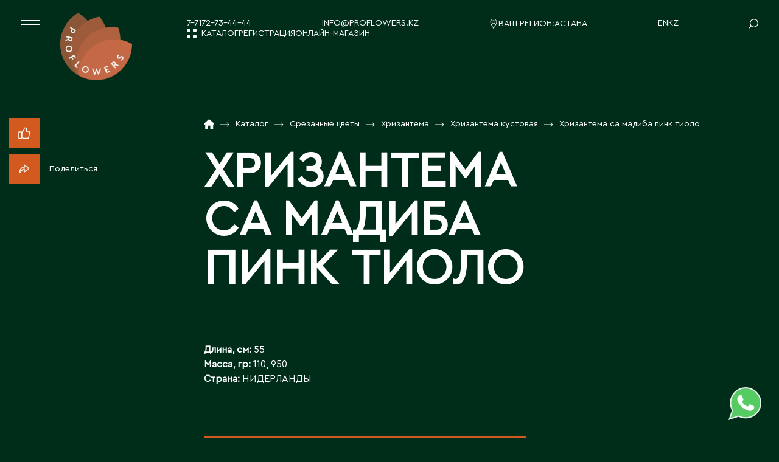

--- FILE ---
content_type: text/html; charset=UTF-8
request_url: https://proflowers.kz/catalog/srezannye-tsvety/khrizantema/khrizantema-kustovaya/khrizantema-sa-madiba-pink-tiolo/
body_size: 35547
content:

<!doctype html>
<html lang="ru">
<head>
    <title>&#127799; Хризантема са мадиба пинк тиоло купить оптом в Астане – «Proflowers»&#127802;</title>
    <meta http-equiv="Content-Type" content="text/html; charset=UTF-8" />
<meta name="robots" content="index, follow" />
<meta name="description" content="Хризантема са мадиба пинк тиоло – купить по оптовой цене напрямую от поставщика «Proflowers». Заказать товары категории «Хризантема кустовая» мелким и крупным оптом с доставкой по Астане и всему Казахстану." />
<script data-skip-moving="true">(function(w, d, n) {var cl = "bx-core";var ht = d.documentElement;var htc = ht ? ht.className : undefined;if (htc === undefined || htc.indexOf(cl) !== -1){return;}var ua = n.userAgent;if (/(iPad;)|(iPhone;)/i.test(ua)){cl += " bx-ios";}else if (/Windows/i.test(ua)){cl += ' bx-win';}else if (/Macintosh/i.test(ua)){cl += " bx-mac";}else if (/Linux/i.test(ua) && !/Android/i.test(ua)){cl += " bx-linux";}else if (/Android/i.test(ua)){cl += " bx-android";}cl += (/(ipad|iphone|android|mobile|touch)/i.test(ua) ? " bx-touch" : " bx-no-touch");cl += w.devicePixelRatio && w.devicePixelRatio >= 2? " bx-retina": " bx-no-retina";if (/AppleWebKit/.test(ua)){cl += " bx-chrome";}else if (/Opera/.test(ua)){cl += " bx-opera";}else if (/Firefox/.test(ua)){cl += " bx-firefox";}ht.className = htc ? htc + " " + cl : cl;})(window, document, navigator);</script>


<link href="https://proflowers.kz/local/templates/main/styles.css?17470502292304" type="text/css"  data-template-style="true"  rel="stylesheet" />
<link href="https://proflowers.kz/local/templates/main/template_styles.css?17682043311834948" type="text/css"  data-template-style="true"  rel="stylesheet" />







<meta name="viewport" content="width=device-width, user-scalable=no, initial-scale=1.0, maximum-scale=1.0, minimum-scale=1.0">
<meta http-equiv="X-UA-Compatible" content="ie=edge">
<meta name="format-detection" content="telephone=no">
<link rel="apple-touch-icon" sizes="152x152" href="https://proflowers.kz/local/templates/main/favicon/apple-touch-icon.png">
<link rel="icon" type="image/png" sizes="32x32" href="https://proflowers.kz/local/templates/main/favicon/favicon-32x32.png">
<link rel="icon" type="image/png" sizes="16x16" href="https://proflowers.kz/local/templates/main/favicon/favicon-16x16.png">
<script type="application/ld+json">
{
    "@context": "https://schema.org",
    "@type": "WebPage",
    "name": "Хризантема са мадиба пинк тиоло",
    "primaryImageOfPage": {
      "@type": "ImageObject",
      "url": "/upload/webp/resize_cache/iblock/27d/426_426_1/sch4xlfk1xhcfvkeuzaczwyxq1kyz8ck.webp",
      "caption": "Хризантема са мадиба пинк тиоло"
    },
    "description": "Хризантема са мадиба пинк тиоло – купить по оптовой цене напрямую от поставщика «Proflowers». Заказать товары категории «Хризантема кустовая» мелким и крупным оптом с доставкой по Астане и всему Казахстану.",
    "offers": {
      "@type": "Offer",
      "availability": "https://schema.org/PreOrder",
      "itemCondition": "https://schema.org/NewCondition"
    }
  }
</script>
<link rel="alternate" hreflang="ru" href="https://proflowers.kz/catalog/srezannye-tsvety/khrizantema/khrizantema-kustovaya/khrizantema-sa-madiba-pink-tiolo/" />
<link rel="alternate" hreflang="en" href="https://proflowers.kz/contacts/?lang=en" />
<link rel="alternate" hreflang="kk" href="https://proflowers.kz/catalog/srezannye-tsvety/khrizantema/khrizantema-kustovaya/khrizantema-sa-madiba-pink-tiolo/?lang=kz" />
<link rel="alternate" hreflang="x-default" href="https://proflowers.kz/catalog/srezannye-tsvety/khrizantema/khrizantema-kustovaya/khrizantema-sa-madiba-pink-tiolo/" />
<meta property="og:type" content="website">
<meta property="og:title" content="&#127799; Хризантема са мадиба пинк тиоло купить оптом в Астане – «Proflowers»&#127802;">
<meta property="og:description" content="Хризантема са мадиба пинк тиоло – купить по оптовой цене напрямую от поставщика «Proflowers». Заказать товары категории «Хризантема кустовая» мелким и крупным оптом с доставкой по Астане и всему Казахстану.">
<meta property="og:url" content="https://proflowers.kz/">
<meta property="og:image" content="/upload/webp/resize_cache/iblock/27d/426_426_1/sch4xlfk1xhcfvkeuzaczwyxq1kyz8ck.webp">
<meta property="og:site_name" content="Proflowers">
<meta property="og:locale" content="ru_RU">



<script type="application/ld+json">
    {
        "@context": "https://schema.org",
        "@type": "Florist",
        "name": "Proflowers",
        "alternateName": "Proflowers",
        "url": "https://proflowers.kz/",
        "logo": "https://proflowers.kz/upload/webp/local/templates/main/images/logo.webp",
        "sameAs": "https://api.whatsapp.com/send?l=&phone=77070702978&text=Hi",
        "description": "Цветы оптом в Астане, а также с доставкой всему Казахстану. Цветочная база «Proflowers» предлагает большой ассортимент срезанных цветов, комнатных растений и флористических товаров для декора со склада по оптовым ценам.",
        "address": {
            "@type": "PostalAddress",
            "addressCountry": "KZ",
            "addressRegion": "Астана",
            "addressLocality": "район Нура",
            "streetAddress": "улица Е 103, 7"
        },
        "contactPoint": [{
            "@type": "ContactPoint",
            "telephone": "+7-7172-73-44-44",
            "contactType": "customer service",
            "availableLanguage": "Russian",
            "hoursAvailable": [{
                    "@type": "OpeningHoursSpecification",
                    "dayOfWeek": [
                        "Monday",
                        "Tuesday",
                        "Wednesday",
                        "Thursday",
                        "Friday"
                    ],
                    "opens": "09:00",
                    "closes": "19:00"
                },
                {
                    "@type": "OpeningHoursSpecification",
                    "dayOfWeek": [
                        "Saturday",
                        "Sunday"
                    ],
                    "opens": "10:00",
                    "closes": "17:00"
                }
            ]
        }]
    }
</script>
<meta name="yandex-verification" content="bfa9ffe7a247b702"/>
<meta name="yandex-verification" content="a042d209b5579267"/>
<meta name="yandex-verification" content="21f6e9e4303d1b47" />

<meta name="google-site-verification" content="ExYZsgFJN8UoSFZFRoP43u46nkiS51dZzUM2jOnsCjY"/>

<!-- Google tag (gtag.js) -->
<!-- Google tag (gtag.js) -->
<!-- Yandex.Metrika counter -->
<!-- /Yandex.Metrika counter -->
</head>
<body>
    <div class="wrapper">

<noscript><img src="https://vk.com/rtrg?p=VK-RTRG-1338246-5I8Lj" style="position:fixed; left:-999px;" alt=""/>
</noscript>
<noscript><img src="https://vk.com/rtrg?p=VK-RTRG-1444706-4CUq8" style="position:fixed; left:-999px;" alt=""/></noscript>

<!-- Rating Mail.ru counter -->
<noscript><div>
<img src="https://top-fwz1.mail.ru/counter?id=3254018;js=na" style="border:0;position:absolute;left:-9999px;" alt="Top.Mail.Ru" />
</div></noscript>
<!-- //Rating Mail.ru counter -->

<noscript><div><img src="https://mc.yandex.ru/watch/96545206" style="position:absolute; left:-9999px;" alt="" /></div></noscript>

<!-- Meta Pixel Code -->
<noscript><img height="1" width="1" style="display:none"
src="https://www.facebook.com/tr?id=1590929128492077&ev=PageView&noscript=1" alt=""
/></noscript>
<!-- End Meta Pixel Code -->

<div class="geo-confirm" style="display: none; ">
    <div class="geo-confirm__close" data-geo-confirm-close="">
        <svg class="icon">
            <use xlink:href="https://proflowers.kz/local/templates/main/images/svg/sprite.svg#icon_close"></use>
        </svg>
    </div>
    <div class="geo-confirm__text">
        <div>Ваш город</div>
        <div class="geo-confirm__city">Астана</div>
    </div>
    <div class="geo-confirm__buttons">
        <button class="geo-confirm__button geo-confirm__yes" data-geo-confirm-close="">
            Да, спасибо
        </button>
        <button class="geo-confirm__button geo-confirm__no" data-geo-confirm-close="" data-popup-geo-open="">
            Нет, другой
        </button>
    </div>
</div>

<div class="search-popup">
    <div class="search-popup__overlay" data-open-search-popup></div>
    <div class="search-popup__content">
        <div class="search-popup__close" data-open-search-popup>
            <svg>
                <use xlink:href="#icon_close"></use>
            </svg>
            <span>Закрыть</span>
        </div>
        <form action="/search/" class="search-form">
            <div class="search-page__search">
                                <input type="text" name="q" placeholder="найти" required>
                <button type="submit">
                    <svg>
                        <use xlink:href="#icon-search--white"></use>
                    </svg>
                </button>
            </div>
        </form>
    </div>
</div>

<div class="popup-geo">
    <div class="popup-geo__overlay" data-popup-geo-close=""></div>
    <div class="popup-geo__content">
        <div class="popup-geo__header">
            <p class="popup-geo__title ttu">Выберите свой регион местонахождения, чтобы определить склад доставки цветов</p>
        </div>
        <div class="popup-geo__close" data-popup-geo-close="">
            <svg>
                <use xlink:href="#icon_close"></use>
            </svg>
            <span>Закрыть</span>
        </div>
        <div class="popup-geo__scroll">
            <div class="popup-geo__items"
                data-current-region-id=""
                data-current-region-id-lk=""
            >
                                    <div class="popup-geo__item">
                        <div class="popup-geo__letter">
                            А                        </div>
                        <ul>
                                                            <li data-id="499"
                                    data-office="moscow"
                                    data-name="Акколь"
                                    data-geo-region-change=""
                                    >
                                    Акколь                                </li>
                                                                <li data-id="431"
                                    data-office="moscow"
                                    data-name="Акмолинская область"
                                    data-geo-region-change=""
                                    >
                                    Акмолинская область                                </li>
                                                                <li data-id="459"
                                    data-office="moscow"
                                    data-name="Аксай"
                                    data-geo-region-change=""
                                    >
                                    Аксай                                </li>
                                                                <li data-id="481"
                                    data-office="moscow"
                                    data-name="Аксу"
                                    data-geo-region-change=""
                                    >
                                    Аксу                                </li>
                                                                <li data-id="480"
                                    data-office="moscow"
                                    data-name="Актау"
                                    data-geo-region-change=""
                                    >
                                    Актау                                </li>
                                                                <li data-id="432"
                                    data-office="moscow"
                                    data-name="Актюбинская область"
                                    data-geo-region-change=""
                                    >
                                    Актюбинская область                                </li>
                                                                <li data-id="502"
                                    data-office="moscow"
                                    data-name="Алга"
                                    data-geo-region-change=""
                                    >
                                    Алга                                </li>
                                                                <li data-id="420"
                                    data-office="moscow"
                                    data-name="Алматинская область"
                                    data-geo-region-change=""
                                    >
                                    Алматинская область                                </li>
                                                                <li data-id="435"
                                    data-office="moscow"
                                    data-name="Алматы"
                                    data-geo-region-change=""
                                    >
                                    Алматы                                </li>
                                                                <li data-id="478"
                                    data-office="moscow"
                                    data-name="Аральск"
                                    data-geo-region-change=""
                                    >
                                    Аральск                                </li>
                                                                <li data-id="473"
                                    data-office="moscow"
                                    data-name="Аркалык"
                                    data-geo-region-change=""
                                    >
                                    Аркалык                                </li>
                                                                <li data-id="434"
                                    data-office="moscow"
                                    data-name="Астана"
                                    data-geo-region-change=""
                                    class="selected">
                                    Астана                                </li>
                                                                <li data-id="498"
                                    data-office="moscow"
                                    data-name="Атбасар"
                                    data-geo-region-change=""
                                    >
                                    Атбасар                                </li>
                                                                <li data-id="421"
                                    data-office="moscow"
                                    data-name="Атырау"
                                    data-geo-region-change=""
                                    >
                                    Атырау                                </li>
                                                                <li data-id="446"
                                    data-office="moscow"
                                    data-name="Аягоз"
                                    data-geo-region-change=""
                                    >
                                    Аягоз                                </li>
                                                        </ul>
                    </div>
                                    <div class="popup-geo__item">
                        <div class="popup-geo__letter">
                            Б                        </div>
                        <ul>
                                                            <li data-id="477"
                                    data-office="moscow"
                                    data-name="Байконур"
                                    data-geo-region-change=""
                                    >
                                    Байконур                                </li>
                                                                <li data-id="466"
                                    data-office="moscow"
                                    data-name="Балхаш"
                                    data-geo-region-change=""
                                    >
                                    Балхаш                                </li>
                                                        </ul>
                    </div>
                                    <div class="popup-geo__item">
                        <div class="popup-geo__letter">
                            В                        </div>
                        <ul>
                                                            <li data-id="422"
                                    data-office="moscow"
                                    data-name="Восточно-Казахстанская область"
                                    data-geo-region-change=""
                                    >
                                    Восточно-Казахстанская область                                </li>
                                                        </ul>
                    </div>
                                    <div class="popup-geo__item">
                        <div class="popup-geo__letter">
                            Д                        </div>
                        <ul>
                                                            <li data-id="497"
                                    data-office="moscow"
                                    data-name="Державинск"
                                    data-geo-region-change=""
                                    >
                                    Державинск                                </li>
                                                        </ul>
                    </div>
                                    <div class="popup-geo__item">
                        <div class="popup-geo__letter">
                            Е                        </div>
                        <ul>
                                                            <li data-id="496"
                                    data-office="moscow"
                                    data-name="Ерментау"
                                    data-geo-region-change=""
                                    >
                                    Ерментау                                </li>
                                                                <li data-id="442"
                                    data-office="moscow"
                                    data-name="Есик"
                                    data-geo-region-change=""
                                    >
                                    Есик                                </li>
                                                        </ul>
                    </div>
                                    <div class="popup-geo__item">
                        <div class="popup-geo__letter">
                            Ж                        </div>
                        <ul>
                                                            <li data-id="423"
                                    data-office="moscow"
                                    data-name="Жамбыльская область"
                                    data-geo-region-change=""
                                    >
                                    Жамбыльская область                                </li>
                                                                <li data-id="479"
                                    data-office="moscow"
                                    data-name="Жанаозен"
                                    data-geo-region-change=""
                                    >
                                    Жанаозен                                </li>
                                                                <li data-id="456"
                                    data-office="moscow"
                                    data-name="Жанатас"
                                    data-geo-region-change=""
                                    >
                                    Жанатас                                </li>
                                                                <li data-id="443"
                                    data-office="moscow"
                                    data-name="Жаркент"
                                    data-geo-region-change=""
                                    >
                                    Жаркент                                </li>
                                                                <li data-id="467"
                                    data-office="moscow"
                                    data-name="Жезказган"
                                    data-geo-region-change=""
                                    >
                                    Жезказган                                </li>
                                                                <li data-id="490"
                                    data-office="moscow"
                                    data-name="Жетысай"
                                    data-geo-region-change=""
                                    >
                                    Жетысай                                </li>
                                                                <li data-id="472"
                                    data-office="moscow"
                                    data-name="Житикара"
                                    data-geo-region-change=""
                                    >
                                    Житикара                                </li>
                                                        </ul>
                    </div>
                                    <div class="popup-geo__item">
                        <div class="popup-geo__letter">
                            З                        </div>
                        <ul>
                                                            <li data-id="424"
                                    data-office="moscow"
                                    data-name="Западно-Казахстанская область"
                                    data-geo-region-change=""
                                    >
                                    Западно-Казахстанская область                                </li>
                                                                <li data-id="448"
                                    data-office="moscow"
                                    data-name="Зыряновск"
                                    data-geo-region-change=""
                                    >
                                    Зыряновск                                </li>
                                                        </ul>
                    </div>
                                    <div class="popup-geo__item">
                        <div class="popup-geo__letter">
                            И                        </div>
                        <ul>
                                                            <li data-id="483"
                                    data-office="moscow"
                                    data-name="Иртышск"
                                    data-geo-region-change=""
                                    >
                                    Иртышск                                </li>
                                                        </ul>
                    </div>
                                    <div class="popup-geo__item">
                        <div class="popup-geo__letter">
                            К                        </div>
                        <ul>
                                                            <li data-id="503"
                                    data-office="moscow"
                                    data-name="Кандыагаш"
                                    data-geo-region-change=""
                                    >
                                    Кандыагаш                                </li>
                                                                <li data-id="441"
                                    data-office="moscow"
                                    data-name="Капчагай"
                                    data-geo-region-change=""
                                    >
                                    Капчагай                                </li>
                                                                <li data-id="465"
                                    data-office="moscow"
                                    data-name="Караганда"
                                    data-geo-region-change=""
                                    >
                                    Караганда                                </li>
                                                                <li data-id="425"
                                    data-office="moscow"
                                    data-name="Карагандинская область"
                                    data-geo-region-change=""
                                    >
                                    Карагандинская область                                </li>
                                                                <li data-id="464"
                                    data-office="moscow"
                                    data-name="Каражал"
                                    data-geo-region-change=""
                                    >
                                    Каражал                                </li>
                                                                <li data-id="440"
                                    data-office="moscow"
                                    data-name="Каскелен"
                                    data-geo-region-change=""
                                    >
                                    Каскелен                                </li>
                                                                <li data-id="489"
                                    data-office="moscow"
                                    data-name="Кентау"
                                    data-geo-region-change=""
                                    >
                                    Кентау                                </li>
                                                                <li data-id="495"
                                    data-office="moscow"
                                    data-name="Кокшетау"
                                    data-geo-region-change=""
                                    >
                                    Кокшетау                                </li>
                                                                <li data-id="455"
                                    data-office="moscow"
                                    data-name="Кордай"
                                    data-geo-region-change=""
                                    >
                                    Кордай                                </li>
                                                                <li data-id="474"
                                    data-office="moscow"
                                    data-name="Костанай"
                                    data-geo-region-change=""
                                    >
                                    Костанай                                </li>
                                                                <li data-id="426"
                                    data-office="moscow"
                                    data-name="Костанайская область"
                                    data-geo-region-change=""
                                    >
                                    Костанайская область                                </li>
                                                                <li data-id="454"
                                    data-office="moscow"
                                    data-name="Кулан"
                                    data-geo-region-change=""
                                    >
                                    Кулан                                </li>
                                                                <li data-id="449"
                                    data-office="moscow"
                                    data-name="Курчатов"
                                    data-geo-region-change=""
                                    >
                                    Курчатов                                </li>
                                                                <li data-id="476"
                                    data-office="moscow"
                                    data-name="Кызылорда"
                                    data-geo-region-change=""
                                    >
                                    Кызылорда                                </li>
                                                                <li data-id="427"
                                    data-office="moscow"
                                    data-name="Кызылординская область"
                                    data-geo-region-change=""
                                    >
                                    Кызылординская область                                </li>
                                                        </ul>
                    </div>
                                    <div class="popup-geo__item">
                        <div class="popup-geo__letter">
                            Л                        </div>
                        <ul>
                                                            <li data-id="488"
                                    data-office="moscow"
                                    data-name="Ленгер"
                                    data-geo-region-change=""
                                    >
                                    Ленгер                                </li>
                                                                <li data-id="475"
                                    data-office="moscow"
                                    data-name="Лисаковск"
                                    data-geo-region-change=""
                                    >
                                    Лисаковск                                </li>
                                                        </ul>
                    </div>
                                    <div class="popup-geo__item">
                        <div class="popup-geo__letter">
                            М                        </div>
                        <ul>
                                                            <li data-id="494"
                                    data-office="moscow"
                                    data-name="Макинск"
                                    data-geo-region-change=""
                                    >
                                    Макинск                                </li>
                                                                <li data-id="428"
                                    data-office="moscow"
                                    data-name="Мангистауская область"
                                    data-geo-region-change=""
                                    >
                                    Мангистауская область                                </li>
                                                        </ul>
                    </div>
                                    <div class="popup-geo__item">
                        <div class="popup-geo__letter">
                            П                        </div>
                        <ul>
                                                            <li data-id="482"
                                    data-office="moscow"
                                    data-name="Павлодар"
                                    data-geo-region-change=""
                                    >
                                    Павлодар                                </li>
                                                                <li data-id="429"
                                    data-office="moscow"
                                    data-name="Павлодарская область"
                                    data-geo-region-change=""
                                    >
                                    Павлодарская область                                </li>
                                                                <li data-id="504"
                                    data-office="moscow"
                                    data-name="Петропавловск"
                                    data-geo-region-change=""
                                    >
                                    Петропавловск                                </li>
                                                        </ul>
                    </div>
                                    <div class="popup-geo__item">
                        <div class="popup-geo__letter">
                            Р                        </div>
                        <ul>
                                                            <li data-id="450"
                                    data-office="moscow"
                                    data-name="Риддер"
                                    data-geo-region-change=""
                                    >
                                    Риддер                                </li>
                                                                <li data-id="471"
                                    data-office="moscow"
                                    data-name="Рудный"
                                    data-geo-region-change=""
                                    >
                                    Рудный                                </li>
                                                        </ul>
                    </div>
                                    <div class="popup-geo__item">
                        <div class="popup-geo__letter">
                            С                        </div>
                        <ul>
                                                            <li data-id="463"
                                    data-office="moscow"
                                    data-name="Сарань"
                                    data-geo-region-change=""
                                    >
                                    Сарань                                </li>
                                                                <li data-id="487"
                                    data-office="moscow"
                                    data-name="Сарыагаш"
                                    data-geo-region-change=""
                                    >
                                    Сарыагаш                                </li>
                                                                <li data-id="470"
                                    data-office="moscow"
                                    data-name="Сарыколь"
                                    data-geo-region-change=""
                                    >
                                    Сарыколь                                </li>
                                                                <li data-id="462"
                                    data-office="moscow"
                                    data-name="Сатпаев"
                                    data-geo-region-change=""
                                    >
                                    Сатпаев                                </li>
                                                                <li data-id="433"
                                    data-office="moscow"
                                    data-name="Северо-Казахстанская область"
                                    data-geo-region-change=""
                                    >
                                    Северо-Казахстанская область                                </li>
                                                                <li data-id="451"
                                    data-office="moscow"
                                    data-name="Семипалатинск"
                                    data-geo-region-change=""
                                    >
                                    Семипалатинск                                </li>
                                                                <li data-id="452"
                                    data-office="moscow"
                                    data-name="Серебрянск"
                                    data-geo-region-change=""
                                    >
                                    Серебрянск                                </li>
                                                                <li data-id="493"
                                    data-office="moscow"
                                    data-name="Степногорск"
                                    data-geo-region-change=""
                                    >
                                    Степногорск                                </li>
                                                        </ul>
                    </div>
                                    <div class="popup-geo__item">
                        <div class="popup-geo__letter">
                            Т                        </div>
                        <ul>
                                                            <li data-id="439"
                                    data-office="moscow"
                                    data-name="Талгар"
                                    data-geo-region-change=""
                                    >
                                    Талгар                                </li>
                                                                <li data-id="444"
                                    data-office="moscow"
                                    data-name="Талдыкорган"
                                    data-geo-region-change=""
                                    >
                                    Талдыкорган                                </li>
                                                                <li data-id="457"
                                    data-office="moscow"
                                    data-name="Тараз"
                                    data-geo-region-change=""
                                    >
                                    Тараз                                </li>
                                                                <li data-id="438"
                                    data-office="moscow"
                                    data-name="Текели"
                                    data-geo-region-change=""
                                    >
                                    Текели                                </li>
                                                                <li data-id="468"
                                    data-office="moscow"
                                    data-name="Темиртау"
                                    data-geo-region-change=""
                                    >
                                    Темиртау                                </li>
                                                                <li data-id="486"
                                    data-office="moscow"
                                    data-name="Туркестан"
                                    data-geo-region-change=""
                                    >
                                    Туркестан                                </li>
                                                        </ul>
                    </div>
                                    <div class="popup-geo__item">
                        <div class="popup-geo__letter">
                            У                        </div>
                        <ul>
                                                            <li data-id="460"
                                    data-office="moscow"
                                    data-name="Уральск"
                                    data-geo-region-change=""
                                    >
                                    Уральск                                </li>
                                                                <li data-id="447"
                                    data-office="moscow"
                                    data-name="Усть-Каменогорск"
                                    data-geo-region-change=""
                                    >
                                    Усть-Каменогорск                                </li>
                                                                <li data-id="437"
                                    data-office="moscow"
                                    data-name="Ушарал"
                                    data-geo-region-change=""
                                    >
                                    Ушарал                                </li>
                                                                <li data-id="436"
                                    data-office="moscow"
                                    data-name="Уштобе"
                                    data-geo-region-change=""
                                    >
                                    Уштобе                                </li>
                                                        </ul>
                    </div>
                                    <div class="popup-geo__item">
                        <div class="popup-geo__letter">
                            Х                        </div>
                        <ul>
                                                            <li data-id="501"
                                    data-office="moscow"
                                    data-name="Хромтау"
                                    data-geo-region-change=""
                                    >
                                    Хромтау                                </li>
                                                        </ul>
                    </div>
                                    <div class="popup-geo__item">
                        <div class="popup-geo__letter">
                            Ч                        </div>
                        <ul>
                                                            <li data-id="461"
                                    data-office="moscow"
                                    data-name="Чапаев"
                                    data-geo-region-change=""
                                    >
                                    Чапаев                                </li>
                                                        </ul>
                    </div>
                                    <div class="popup-geo__item">
                        <div class="popup-geo__letter">
                            Ш                        </div>
                        <ul>
                                                            <li data-id="485"
                                    data-office="moscow"
                                    data-name="Шардара"
                                    data-geo-region-change=""
                                    >
                                    Шардара                                </li>
                                                                <li data-id="469"
                                    data-office="moscow"
                                    data-name="Шахтинск"
                                    data-geo-region-change=""
                                    >
                                    Шахтинск                                </li>
                                                                <li data-id="445"
                                    data-office="moscow"
                                    data-name="Шемонаиха"
                                    data-geo-region-change=""
                                    >
                                    Шемонаиха                                </li>
                                                                <li data-id="458"
                                    data-office="moscow"
                                    data-name="Шу"
                                    data-geo-region-change=""
                                    >
                                    Шу                                </li>
                                                                <li data-id="453"
                                    data-office="moscow"
                                    data-name="Шульбинск"
                                    data-geo-region-change=""
                                    >
                                    Шульбинск                                </li>
                                                                <li data-id="491"
                                    data-office="moscow"
                                    data-name="Шымкент"
                                    data-geo-region-change=""
                                    >
                                    Шымкент                                </li>
                                                        </ul>
                    </div>
                                    <div class="popup-geo__item">
                        <div class="popup-geo__letter">
                            Щ                        </div>
                        <ul>
                                                            <li data-id="492"
                                    data-office="moscow"
                                    data-name="Щучинск"
                                    data-geo-region-change=""
                                    >
                                    Щучинск                                </li>
                                                        </ul>
                    </div>
                                    <div class="popup-geo__item">
                        <div class="popup-geo__letter">
                            Э                        </div>
                        <ul>
                                                            <li data-id="484"
                                    data-office="moscow"
                                    data-name="Экибастуз"
                                    data-geo-region-change=""
                                    >
                                    Экибастуз                                </li>
                                                                <li data-id="500"
                                    data-office="moscow"
                                    data-name="Эмба"
                                    data-geo-region-change=""
                                    >
                                    Эмба                                </li>
                                                        </ul>
                    </div>
                                    <div class="popup-geo__item">
                        <div class="popup-geo__letter">
                            Ю                        </div>
                        <ul>
                                                            <li data-id="430"
                                    data-office="moscow"
                                    data-name="Южно-Казахстанская область"
                                    data-geo-region-change=""
                                    >
                                    Южно-Казахстанская область                                </li>
                                                        </ul>
                    </div>
                            </div>
        </div>
    </div>
</div>

<!--.page-->
<div class="page page--default">
    <header class="header">
        <!-- header -->
        <div class="header__container">
            <div class="header__humb">
                <div class="header-humb" data-open-popup-menu></div>
            </div>
            <div class="header__logo">
                    <a class="header-logo" rel="noopener" href="https://proflowers.kz/">
        <img src="/upload/webp/local/templates/main/images/logo.webp" alt="Логотип Proflowers" width="160" height="150">
    </a>
            </div>
            <div class="header__right">
                <div class="header__info">
                    <div class="header__lang">
                        <div class="header-lang">
                                                                <a rel="noopener" href="https://proflowers.kz/contacts/?lang=en" data-skip-lang-link>EN</a>
                                                                <a rel="noopener" href="https://proflowers.kz/catalog/srezannye-tsvety/khrizantema/khrizantema-kustovaya/khrizantema-sa-madiba-pink-tiolo/?lang=kz" data-skip-lang-link>KZ</a>
                                                    </div>
                    </div>
                    <div class="header__search">
                        <div class="header-search" data-open-search-popup>
                            <svg>
                                <use xlink:href="https://proflowers.kz/local/templates/main/images/svg/sprite.svg#icon-search"></use>
                            </svg>
                        </div>
                    </div>
                    <div class="header__phone">
                        <a href="tel:77172734444">7-7172-73-44-44</a>
                    </div>
                    <div class="header__email">
                        <a href="mailto:info@proflowers.kz">info@proflowers.kz</a>
                    </div>
                    <div class="header__geo">
                        <div class="header-geo">
                            <svg class="header-geo__icon">
                                <use xlink:href="https://proflowers.kz/local/templates/main/images/svg/sprite.svg#icon-geo"></use>
                            </svg>
                            <span class="header-geo__label">Ваш регион: </span>
                            <a class="header-geo__current" href="#" data-popup-geo-open="">
                                Астана                            </a>
                        </div>
                    </div>
                </div>
                <div class="header__menu">
                    <nav class="header-menu">
                        <span class="header-menu__item is-catalog" data-open-popup-catalog>
                            <svg>
                                <use xlink:href="https://proflowers.kz/local/templates/main/images/svg/sprite.svg#catalog-dots"></use>
                            </svg>
                            Каталог                        </span>
                        <a class="header-menu__item" rel="noopener" href="https://market.proflowers.kz/exchange?force-sb=registration&disable-tour=1" target="_blank">
                            Регистрация                        </a>
                        <a class="header-menu__item" rel="noopener" href="https://market.proflowers.kz" target="_blank">
                            Онлайн-магазин                        </a>
                    </nav>
                </div>
            </div>
        </div>
        <!-- popup-menu -->
        <div class="popup-menu">
            <div class="popup-menu__content">
                <a class="popup-menu__phone" href="tel:77172734444">7-7172-73-44-44</a>
                <a class="popup-menu__email" href="mailto:info@proflowers.kz">info@proflowers.kz</a>
                <div class="popup-menu__geo">
                    <div class="header-geo header-geo--full">
                        <svg class="header-geo__icon">
                            <use xlink:href="https://proflowers.kz/local/templates/main/images/svg/sprite.svg#icon-geo"></use>
                        </svg>
                        <span class="header-geo__label">Ваш регион: </span>
                        <a class="header-geo__current" href="#" data-popup-geo-open="">
                            Астана                        </a>
                    </div>
                </div>
                
<nav class="popup-menu__items" itemscope itemtype="https://www.schema.org/SiteNavigationElement">
            <a class="popup-menu__item" rel="noopener" href="https://proflowers.kz/catalog/" itemprop="url" >
            Каталог            <span class="popup-menu__number">01</span>
            <img class="popup-menu__img" loading="lazy" src="/local/templates/main/images/main-menu/menu-image_catalog.webp" alt="Каталог">
            <meta itemprop="name" content="Каталог">
        </a>
            <a class="popup-menu__item" rel="noopener" href="https://proflowers.kz/news/" itemprop="url" >
            Новости и акции            <span class="popup-menu__number">02</span>
            <img class="popup-menu__img" loading="lazy" src="/local/templates/main/images/main-menu/menu-image_news.webp" alt="Новости и акции">
            <meta itemprop="name" content="Новости и акции">
        </a>
            <a class="popup-menu__item" rel="noopener" href="https://proflowers.kz/about/" itemprop="url" >
            О компании            <span class="popup-menu__number">03</span>
            <img class="popup-menu__img" loading="lazy" src="/local/templates/main/images/main-menu/menu-image_company.webp" alt="О компании">
            <meta itemprop="name" content="О компании">
        </a>
            <a class="popup-menu__item" href="https://proflowers.kz/work-with-us/" itemprop="url" rel="nofollow">
            Работа с нами            <span class="popup-menu__number">04</span>
            <img class="popup-menu__img" loading="lazy" src="/upload/webp/local/templates/main/images/main-menu/menu-image.webp" alt="Работа с нами">
            <meta itemprop="name" content="Работа с нами">
        </a>
            <a class="popup-menu__item" rel="noopener" href="https://proflowers.kz/contacts/" itemprop="url" >
            Контакты            <span class="popup-menu__number">05</span>
            <img class="popup-menu__img" loading="lazy" src="/upload/webp/local/templates/main/images/main-menu/menu-image_contact.webp" alt="Контакты">
            <meta itemprop="name" content="Контакты">
        </a>
    </nav>
            </div>
        </div>
        <!-- popup-catalog -->
        
<div class="popup-catalog">
    <div class="popup-catalog__header">
        <div class="popup-catalog__logo">
                <a class="" rel="noopener" href="https://proflowers.kz/">
        <img src="/upload/webp/local/templates/main/images/logo.webp" alt="Логотип Proflowers" width="160" height="150">
    </a>
        </div>
        <div class="popup-catalog__close" data-open-popup-catalog>
            <svg>
                <use xlink:href="#icon_close"></use>
            </svg>
        </div>
    </div>
    <div class="popup-catalog__items" style="--quantity: 5">
                    <div class="popup-catalog__item is-hover">
                <a class="popup-catalog__link" rel="noopener" href="https://proflowers.kz/catalog/srezannye-tsvety/">
                    Срезанные цветы                    <svg class="popup-catalog__arrow">
                        <use xlink:href="#popup-catalog-arrow"></use>
                    </svg>
                </a>
                <div class="popup-catalog__subitems">
                    <div class="popup-catalog__columns" style="--quantity: 17">
                                                    <div class="popup-catalog__subitem">
                                <a class="popup-catalog__sublink" rel="noopener" href="https://proflowers.kz/catalog/srezannye-tsvety/alstromeriya/">
                                    Альстромерия                                </a>
                            </div>
                                                    <div class="popup-catalog__subitem">
                                <a class="popup-catalog__sublink" rel="noopener" href="https://proflowers.kz/catalog/srezannye-tsvety/amarillisy/">
                                    Амариллисы                                </a>
                            </div>
                                                    <div class="popup-catalog__subitem">
                                <a class="popup-catalog__sublink" rel="noopener" href="https://proflowers.kz/catalog/srezannye-tsvety/anemony-ranunkulusy/">
                                    Анемоны / Ранункулусы                                </a>
                            </div>
                                                    <div class="popup-catalog__subitem">
                                <a class="popup-catalog__sublink" rel="noopener" href="https://proflowers.kz/catalog/srezannye-tsvety/gvozdika/">
                                    Гвоздика                                </a>
                            </div>
                                                    <div class="popup-catalog__subitem">
                                <a class="popup-catalog__sublink" rel="noopener" href="https://proflowers.kz/catalog/srezannye-tsvety/gerbera-germini/">
                                    Гербера / Гермини                                </a>
                            </div>
                                                    <div class="popup-catalog__subitem">
                                <a class="popup-catalog__sublink" rel="noopener" href="https://proflowers.kz/catalog/srezannye-tsvety/gidrangiya/">
                                    Гидрангия                                </a>
                            </div>
                                                    <div class="popup-catalog__subitem">
                                <a class="popup-catalog__sublink" rel="noopener" href="https://proflowers.kz/catalog/srezannye-tsvety/zelen/">
                                    Зелень                                </a>
                            </div>
                                                    <div class="popup-catalog__subitem">
                                <a class="popup-catalog__sublink" rel="noopener" href="https://proflowers.kz/catalog/srezannye-tsvety/kalla/">
                                    Калла                                </a>
                            </div>
                                                    <div class="popup-catalog__subitem">
                                <a class="popup-catalog__sublink" rel="noopener" href="https://proflowers.kz/catalog/srezannye-tsvety/liziantusy/">
                                    Лизиантусы                                </a>
                            </div>
                                                    <div class="popup-catalog__subitem">
                                <a class="popup-catalog__sublink" rel="noopener" href="https://proflowers.kz/catalog/srezannye-tsvety/liliya/">
                                    Лилия                                </a>
                            </div>
                                                    <div class="popup-catalog__subitem">
                                <a class="popup-catalog__sublink" rel="noopener" href="https://proflowers.kz/catalog/srezannye-tsvety/piony/">
                                    Пионы                                </a>
                            </div>
                                                    <div class="popup-catalog__subitem">
                                <a class="popup-catalog__sublink" rel="noopener" href="https://proflowers.kz/catalog/srezannye-tsvety/prochee/">
                                    Прочее                                </a>
                            </div>
                                                    <div class="popup-catalog__subitem">
                                <a class="popup-catalog__sublink" rel="noopener" href="https://proflowers.kz/catalog/srezannye-tsvety/roza/">
                                    Роза                                </a>
                            </div>
                                                    <div class="popup-catalog__subitem">
                                <a class="popup-catalog__sublink" rel="noopener" href="https://proflowers.kz/catalog/srezannye-tsvety/tyulpany-giatsinty-nartsissy-muskari/">
                                    Тюльпаны / Гиацинты / Нарциссы / Мускари                                </a>
                            </div>
                                                    <div class="popup-catalog__subitem">
                                <a class="popup-catalog__sublink" rel="noopener" href="https://proflowers.kz/catalog/srezannye-tsvety/falenopsisy-tsimbidiumy-vanda/">
                                    Фаленопсисы / Цимбидиумы / Ванда                                </a>
                            </div>
                                                    <div class="popup-catalog__subitem">
                                <a class="popup-catalog__sublink" rel="noopener" href="https://proflowers.kz/catalog/srezannye-tsvety/freziya-irisy/">
                                    Фрезия / Ирисы                                </a>
                            </div>
                                                    <div class="popup-catalog__subitem">
                                <a class="popup-catalog__sublink" rel="noopener" href="https://proflowers.kz/catalog/srezannye-tsvety/khrizantema/">
                                    Хризантема                                </a>
                            </div>
                                            </div>
                </div>
            </div>
                    <div class="popup-catalog__item">
                <a class="popup-catalog__link" rel="noopener" href="https://proflowers.kz/catalog/komnatnye-rasteniya/">
                    Комнатные растения                    <svg class="popup-catalog__arrow">
                        <use xlink:href="#popup-catalog-arrow"></use>
                    </svg>
                </a>
                <div class="popup-catalog__subitems">
                    <div class="popup-catalog__columns" style="--quantity: 5">
                                                    <div class="popup-catalog__subitem">
                                <a class="popup-catalog__sublink" rel="noopener" href="https://proflowers.kz/catalog/komnatnye-rasteniya/dekorativno-listvennye-rasteniya/">
                                    Декоративно-лиственные растения                                </a>
                            </div>
                                                    <div class="popup-catalog__subitem">
                                <a class="popup-catalog__sublink" rel="noopener" href="https://proflowers.kz/catalog/komnatnye-rasteniya/kaktusy-i-sukkulenty/">
                                    Кактусы и суккуленты                                </a>
                            </div>
                                                    <div class="popup-catalog__subitem">
                                <a class="popup-catalog__sublink" rel="noopener" href="https://proflowers.kz/catalog/komnatnye-rasteniya/kompozitsii/">
                                    Композиции                                </a>
                            </div>
                                                    <div class="popup-catalog__subitem">
                                <a class="popup-catalog__sublink" rel="noopener" href="https://proflowers.kz/catalog/komnatnye-rasteniya/novogodniy-assortiment/">
                                    Новогодний ассортимент                                </a>
                            </div>
                                                    <div class="popup-catalog__subitem">
                                <a class="popup-catalog__sublink" rel="noopener" href="https://proflowers.kz/catalog/komnatnye-rasteniya/tsvetushchie-komnatnye-rasteniya/">
                                    Цветущие комнатные растения                                </a>
                            </div>
                                            </div>
                </div>
            </div>
                    <div class="popup-catalog__item">
                <a class="popup-catalog__link" rel="noopener" href="https://proflowers.kz/catalog/posadochnyy-material/">
                    Посадочный материал                    <svg class="popup-catalog__arrow">
                        <use xlink:href="#popup-catalog-arrow"></use>
                    </svg>
                </a>
                <div class="popup-catalog__subitems">
                    <div class="popup-catalog__columns" style="--quantity: 1">
                                                    <div class="popup-catalog__subitem">
                                <a class="popup-catalog__sublink" rel="noopener" href="https://proflowers.kz/catalog/posadochnyy-material/rasteniya-v-tube/">
                                    Растения в тубе                                </a>
                            </div>
                                            </div>
                </div>
            </div>
                    <div class="popup-catalog__item">
                <a class="popup-catalog__link" rel="noopener" href="https://proflowers.kz/catalog/tovary-dekora/">
                    Товары декора                    <svg class="popup-catalog__arrow">
                        <use xlink:href="#popup-catalog-arrow"></use>
                    </svg>
                </a>
                <div class="popup-catalog__subitems">
                    <div class="popup-catalog__columns" style="--quantity: 14">
                                                    <div class="popup-catalog__subitem">
                                <a class="popup-catalog__sublink" rel="noopener" href="https://proflowers.kz/catalog/tovary-dekora/vazy-dlya-tsvetov/">
                                    Вазы для цветов                                </a>
                            </div>
                                                    <div class="popup-catalog__subitem">
                                <a class="popup-catalog__sublink" rel="noopener" href="https://proflowers.kz/catalog/tovary-dekora/dekor-dlya-doma/">
                                    Декор для дома                                </a>
                            </div>
                                                    <div class="popup-catalog__subitem">
                                <a class="popup-catalog__sublink" rel="noopener" href="https://proflowers.kz/catalog/tovary-dekora/dekorativnye-lenty-shnury/">
                                    Декоративные ленты, шнуры                                </a>
                            </div>
                                                    <div class="popup-catalog__subitem">
                                <a class="popup-catalog__sublink" rel="noopener" href="https://proflowers.kz/catalog/tovary-dekora/instrumenty-dlya-floristov/">
                                    Инструменты для флористов                                </a>
                            </div>
                                                    <div class="popup-catalog__subitem">
                                <a class="popup-catalog__sublink" rel="noopener" href="https://proflowers.kz/catalog/tovary-dekora/iskusstvennye-rasteniya/">
                                    Искусственные растения                                </a>
                            </div>
                                                    <div class="popup-catalog__subitem">
                                <a class="popup-catalog__sublink" rel="noopener" href="https://proflowers.kz/catalog/tovary-dekora/kashpo-dlya-tsvetov/">
                                    Кашпо для цветов                                </a>
                            </div>
                                                    <div class="popup-catalog__subitem">
                                <a class="popup-catalog__sublink" rel="noopener" href="https://proflowers.kz/catalog/tovary-dekora/novogodniy-dekor/">
                                    Новогодний декор                                </a>
                            </div>
                                                    <div class="popup-catalog__subitem">
                                <a class="popup-catalog__sublink" rel="noopener" href="https://proflowers.kz/catalog/tovary-dekora/paskhalnyy-dekor/">
                                    Пасхальный декор                                </a>
                            </div>
                                                    <div class="popup-catalog__subitem">
                                <a class="popup-catalog__sublink" rel="noopener" href="https://proflowers.kz/catalog/tovary-dekora/pletenye-korziny/">
                                    Плетеные корзины                                </a>
                            </div>
                                                    <div class="popup-catalog__subitem">
                                <a class="popup-catalog__sublink" rel="noopener" href="https://proflowers.kz/catalog/tovary-dekora/podsvechniki/">
                                    Подсвечники                                </a>
                            </div>
                                                    <div class="popup-catalog__subitem">
                                <a class="popup-catalog__sublink" rel="noopener" href="https://proflowers.kz/catalog/tovary-dekora/raskhodnye-materialy-dlya-floristiki/">
                                    Расходные материалы для флористики                                </a>
                            </div>
                                                    <div class="popup-catalog__subitem">
                                <a class="popup-catalog__sublink" rel="noopener" href="https://proflowers.kz/catalog/tovary-dekora/udobreniya-i-grunty/">
                                    Удобрения и грунты                                </a>
                            </div>
                                                    <div class="popup-catalog__subitem">
                                <a class="popup-catalog__sublink" rel="noopener" href="https://proflowers.kz/catalog/tovary-dekora/upakovka-dlya-tsvetov/">
                                    Упаковка для цветов                                </a>
                            </div>
                                                    <div class="popup-catalog__subitem">
                                <a class="popup-catalog__sublink" rel="noopener" href="https://proflowers.kz/catalog/tovary-dekora/floristicheskiy-dekor/">
                                    Флористический декор                                </a>
                            </div>
                                            </div>
                </div>
            </div>
                    <div class="popup-catalog__item">
                <a class="popup-catalog__link" rel="noopener" href="https://proflowers.kz/catalog/posadochnyy-material-7fl/">
                    Посадочный материал 7fl                    <svg class="popup-catalog__arrow">
                        <use xlink:href="#popup-catalog-arrow"></use>
                    </svg>
                </a>
                <div class="popup-catalog__subitems">
                    <div class="popup-catalog__columns" style="--quantity: 1">
                                                    <div class="popup-catalog__subitem">
                                <a class="popup-catalog__sublink" rel="noopener" href="https://proflowers.kz/catalog/posadochnyy-material-7fl/sazhentsy-v-dekorativnoy-upakovke-7fl/">
                                    Саженцы в декоративной упаковке 7fl                                </a>
                            </div>
                                            </div>
                </div>
            </div>
            </div>
</div>
    </header>


<style>
    .ya-share2__container_size_m .ya-share2__item_more.ya-share2__item_has-pretty-view .ya-share2__link_more.ya-share2__link_more-button-type_short {
        background-color: transparent !important;
    }

    .ya-share2__item_more.ya-share2__item_has-pretty-view .ya-share2__icon_more {
        background-image: url('/local/templates/main/images/svg/sprite.svg#share');
    }
</style>
<div class="catalog-element">
    <div class="container">
        <div class="row">
            <div class="col-md-3 d-none d-md-block">
                <div class="news-detail__social">
						<span class="news-detail__icon catalog-element__like" data-id="177461">
							<svg>
								<use xlink:href="https://proflowers.kz/local/templates/main/images/svg/sprite.svg#like"></use>
							</svg>
						</span>
                    <span class="catalog-element__label">
                             						</span>
                </div>
                <div class="news-detail__social">
                    <div
                        data-curtain=""
                        data-shape="round"
                        data-limit="0"
                        data-more-button-type="short"
                        data-services="vkontakte,odnoklassniki,telegram,viber,whatsapp"
                        class="news-detail__icon ya-share2"
                    ></div>
                    <span>
                        Поделиться
                    </span>
                </div>
            </div>
            <div class="col-md-9 order-0 order-md-1">
                <div class="breadcrumbs mbs breadcrumbs--catalog" itemscope itemtype="https://schema.org/BreadcrumbList">
        <span itemprop="itemListElement" itemscope itemtype="https://schema.org/ListItem">
            <a rel="noopener" href="https://proflowers.kz/" class="breadcrumbs__item" itemprop="item">
                <svg class="breadcrumbs__home">
                    <use xlink:href="https://proflowers.kz/local/templates/main/images/svg/sprite.svg#icon-home"></use>
                </svg>
            </a>
            <meta itemprop="name" content="Proflowers">
            <meta itemprop="position" content="1" />
        </span><svg class="breadcrumbs__separate">
            <use xlink:href="https://proflowers.kz/local/templates/main/images/svg/sprite.svg#arrow-breadcrums"></use>
        </svg><span itemprop="itemListElement" itemscope itemtype="https://schema.org/ListItem">
                    <a rel="noopener" href="https://proflowers.kz/catalog/" title="Каталог" itemprop="item">
					<span itemprop="name">Каталог</span>
				</a>
				<meta itemprop="position" content="1" />
				</span><svg class="breadcrumbs__separate">
            <use xlink:href="https://proflowers.kz/local/templates/main/images/svg/sprite.svg#arrow-breadcrums"></use>
        </svg><span itemprop="itemListElement" itemscope itemtype="https://schema.org/ListItem">
                    <a rel="noopener" href="https://proflowers.kz/catalog/srezannye-tsvety/" title="Срезанные цветы" itemprop="item">
					<span itemprop="name">Срезанные цветы</span>
				</a>
				<meta itemprop="position" content="2" />
				</span><svg class="breadcrumbs__separate">
            <use xlink:href="https://proflowers.kz/local/templates/main/images/svg/sprite.svg#arrow-breadcrums"></use>
        </svg><span itemprop="itemListElement" itemscope itemtype="https://schema.org/ListItem">
                    <a rel="noopener" href="https://proflowers.kz/catalog/srezannye-tsvety/khrizantema/" title="Хризантема" itemprop="item">
					<span itemprop="name">Хризантема</span>
				</a>
				<meta itemprop="position" content="3" />
				</span><svg class="breadcrumbs__separate">
            <use xlink:href="https://proflowers.kz/local/templates/main/images/svg/sprite.svg#arrow-breadcrums"></use>
        </svg><span itemprop="itemListElement" itemscope itemtype="https://schema.org/ListItem">
                    <a rel="noopener" href="https://proflowers.kz/catalog/srezannye-tsvety/khrizantema/khrizantema-kustovaya/" title="Хризантема кустовая" itemprop="item">
					<span itemprop="name">Хризантема кустовая</span>
				</a>
				<meta itemprop="position" content="4" />
				</span><svg class="breadcrumbs__separate">
            <use xlink:href="https://proflowers.kz/local/templates/main/images/svg/sprite.svg#arrow-breadcrums"></use>
        </svg><span itemprop="itemListElement" itemscope itemtype="https://schema.org/ListItem">
                <span itemprop="name">Хризантема са мадиба пинк тиоло</span>
                <meta itemprop="position" content="5" />
            </span></div>                <div class="row">
                    <div class="col-xl-7 order-1 order-xl-0">
                        <div class="catalog-element__top">
                            <h1 class="catalog-element__h1">
                                Хризантема са мадиба пинк тиоло                            </h1>
                            <div class="catalog-element__props">
                                                                                                            <div class="catalog-element__prop">
                                            <span>Длина, см: </span>
                                                                                            <span>55</span>
                                                                                    </div>
                                                                                                                                                <div class="catalog-element__prop">
                                            <span>Масса, гр: </span>
                                                                                            <span>110, 950</span>
                                                                                    </div>
                                                                                                                                                <div class="catalog-element__prop">
                                            <span>Страна: </span>
                                                                                            <span>НИДЕРЛАНДЫ</span>
                                                                                    </div>
                                                                                                                                                                    </div>
                                                            <a rel="noopener" href="https://market.proflowers.kz" target="_blank"
                                   onclick="ym(6274279,'reachGoal','buy_online_catalog');VK.Goal('page_view');"
                                   rel="noopener"
                                   class="catalog-element__btn">
                                    посмотреть на бирже                                </a><br><br>
                                                        <a href="#" data-popup-form="" data-name="Хризантема са мадиба пинк тиоло" data-type="ajax" data-src="/local/ajax/forms/callback-catalog.php"
                                rel="noopener"
                                onclick="ym(96545206,'reachGoal','оstavit_zajavku');"
                                class="catalog-element__btn">
                                оставить заявку                            </a>
                        </div>
                                            </div>
                    <div class="col-12 col-md-6 col-xl-4 order-0 order-xl-1">
                        <div class="catalog-element__img" itemscope itemtype="http://schema.org/ImageObject">
                            <meta itemprop="name" content="Хризантема са мадиба пинк тиоло в Proflowers">
                            <a rel="noopener" href="https://proflowers.kz/upload/webp/resize_cache/iblock/27d/426_426_1/sch4xlfk1xhcfvkeuzaczwyxq1kyz8ck.webp" data-fancybox="">
                                <img data-src="/upload/webp/resize_cache/iblock/27d/426_426_1/sch4xlfk1xhcfvkeuzaczwyxq1kyz8ck.webp"
                                     alt="Хризантема са мадиба пинк тиоло"
                                     title="Хризантема са мадиба пинк тиоло | Proflowers - цветы оптом"
                                     width="100%"
                                     height="100%"
                                     itemprop="contentUrl">
                            </a>
                        </div>
                    </div>
                </div>
                            </div>
        </div>
    </div>
        <div class="container catalog-prev-next">
        <div class="row">
                            <a rel="noopener" href="https://proflowers.kz/catalog/srezannye-tsvety/prochee/anturium-karibo/"
                   class="col-md-6 catalog-prev-next__item justify-content-lg-end text-right">
                    <svg>
                        <use xlink:href="#arrow-pagen"></use>
                    </svg>
                    <span>Антуриум карибо</span>
                    <span class="catalog-prev-next__img">
                                                    <img loading="lazy" data-src="https://img.webcdn.ru/catalog/Photo/УТ-00074354.jpg"
                                 alt="Антуриум карибо" width="100%" height="100%">
                                            </span>
                </a>
                                        <a rel="noopener" href="https://proflowers.kz/catalog/srezannye-tsvety/roza/roza-odnogolovaya/roza-odng-khart-ot-gold/" class="col-md-6 catalog-prev-next__item text-left">
                    <span class="catalog-prev-next__img">
                                                    <img loading="lazy" data-src="https://img.webcdn.ru/catalog/Photo/УТ-00074389.png"
                                 alt="Роза однг харт от голд" width="100%" height="100%">
                                            </span>
                    <span>Роза однг харт от голд</span>
                    <svg>
                        <use xlink:href="#arrow-pagen"></use>
                    </svg>
                </a>
                    </div>
    </div>
    <div class="container">
        <div class="row">
            <div class="col-md-3 d-block d-md-none ">
                <div class="news-detail__social">
						<span class="news-detail__icon catalog-element__like" data-id="177461">
							<svg>
								<use xlink:href="https://proflowers.kz/local/templates/main/images/svg/sprite.svg#like"></use>
							</svg>
						</span>
                    <span class="catalog-element__label">
                             лайков						</span>
                </div>
                <div class="news-detail__social">
                    <div
                        data-curtain=""
                        data-shape="round"
                        data-limit="0"
                        data-more-button-type="short"
                        data-services="vkontakte,odnoklassniki,telegram,viber,whatsapp"
                        class="news-detail__icon ya-share2"
                    ></div>
                    <span>
                        Поделиться
                    </span>
                </div>
            </div>
        </div>
    </div>
</div>


</div><!--/.page-->

<div class="container">
    <footer class="footer">
        <div class="footer__contacts">
            <div class="footer__socials" >
                                    <a rel="noopener" href="https://www.instagram.com/proflowers_kz" class="footer__social" target="_blank">
                        <svg class="footer__icon">
                            <use xlink:href="#insta"></use>
                        </svg>
                    </a>
                            </div>
            <div class="footer__phone">
                <svg class="icon">
                    <use xlink:href="#icon-phone"></use>
                </svg>
                Телефон:
                <a href="tel:77172734444">7-7172-73-44-44</a>
            </div>
            <div></div>
        </div>
        <div class="row">
            <div class="col-12 footer-links">
                <span class="footer-links__copy">&copy; 2026 «PROFLOWERS»</span>
                <a class="footer-links__sitemap" href="https://proflowers.kz/sitemap/" rel="nofollow">Карта сайта</a>
                <a class="footer-links__policy" href="https://proflowers.kz/privacy-policy/" rel="nofollow">Политика конфиденциальности</a>
                <a class="footer-links__offer" href="https://proflowers.kz/not-public-offer/" rel="nofollow">Условия использования сайта</a>
                <a class="footer-links__agreement" href="https://proflowers.kz/agreement/" rel="nofollow">Соглашение на обработку персональных данных</a>
            </div>
        </div>
    </footer>
</div>

<a rel="noopener" href="https://api.whatsapp.com/send?l=&amp;phone=77789814379&amp;text=Hi" class="whatsapp-float" target="_blank">
    <img loading="lazy" src="/upload/webp/local/templates/main/images/whatsapp.webp" alt="whatsapp" width="72" height="72">
</a>

<div style="display: none">
    <svg viewBox="0 0 132 132" xmlns="http://www.w3.org/2000/svg" xmlns:xlink="http://www.w3.org/1999/xlink"><style>:root>svg{display:none}:root>svg:target{display:block}</style><svg viewBox="0 0 24 24" class="aaui-icon" id="arrow" xmlns="http://www.w3.org/2000/svg"><path d="M8.6 16.6l4.6-4.6-4.6-4.6L10 6l6 6-6 6-1.4-1.4z" fill="#757575"/></svg><svg fill="none" viewBox="0 0 16 8" id="arrow-back" xmlns="http://www.w3.org/2000/svg"><path d="M.646 3.646a.5.5 0 000 .708l3.182 3.182a.5.5 0 10.708-.708L1.707 4l2.829-2.828a.5.5 0 10-.708-.708L.646 3.646zM16 3.5H1v1h15v-1z" fill="#fff"/></svg><svg fill="none" viewBox="0 0 13 13" id="arrow-black" xmlns="http://www.w3.org/2000/svg"><path d="M12.107 1.393a.5.5 0 00-.5-.5h-4.5a.5.5 0 000 1h4v4a.5.5 0 001 0v-4.5zM1.354 12.353L11.96 1.748l-.707-.707L.646 11.646l.708.708z" fill="#343434"/></svg><svg fill="none" viewBox="0 0 16 8" id="arrow-breadcrums" xmlns="http://www.w3.org/2000/svg"><path d="M15.354 4.354a.5.5 0 000-.708L12.172.464a.5.5 0 10-.708.708L14.293 4l-2.829 2.828a.5.5 0 10.708.708l3.182-3.182zM0 4.5h15v-1H0v1z" fill="#fff"/></svg><svg viewBox="0 0 17 11" id="arrow-catalog-filter-mobile" xmlns="http://www.w3.org/2000/svg"><path d="M8.966 9.887l7.85-7.85a.654.654 0 00-.925-.925L8.504 8.5 1.117 1.112a.654.654 0 00-.925.925l7.85 7.85c.255.256.669.256.924 0z" fill="#fff"/></svg><svg viewBox="0 0 17 11" id="arrow-catalog-menu" xmlns="http://www.w3.org/2000/svg"><path d="M8.966 9.887l7.85-7.85a.654.654 0 00-.925-.925L8.504 8.5 1.117 1.112a.654.654 0 00-.925.925l7.85 7.85c.255.256.669.256.924 0z" fill="#8B816D"/></svg><svg fill="none" viewBox="0 0 9 18" id="arrow-family-slider" xmlns="http://www.w3.org/2000/svg"><path d="M8 1L2 9.329 8 17" stroke="#fff" stroke-width="2"/></svg><svg fill="none" viewBox="0 0 15 28" id="arrow-pagen" xmlns="http://www.w3.org/2000/svg"><path d="M.293 15.203l12.006 12.505a.973.973 0 001.414-.026 1.073 1.073 0 000-1.448L2.415 14.466 13.713 2.7c.391-.407.391-1.067 0-1.474a.972.972 0 00-1.414 0L.293 13.73a1.073 1.073 0 000 1.473z" fill="#8B816D"/></svg><svg fill="none" viewBox="0 0 26 16" id="arrow-select" xmlns="http://www.w3.org/2000/svg"><path d="M13.713 15.007L25.72 2.47a1.078 1.078 0 00-.024-1.478.97.97 0 00-1.39 0L13.006 12.791 1.708.993a.97.97 0 00-1.415 0c-.39.408-.39 1.07 0 1.478l12.006 12.536a.97.97 0 001.414 0z" fill="#8B816D"/></svg><svg viewBox="0 0 19 8" fill="none" id="arrow-shops-slider" xmlns="http://www.w3.org/2000/svg"><path d="M18.43 4.353a.5.5 0 000-.707L15.25.464a.5.5 0 10-.708.707L17.37 4 14.54 6.828a.5.5 0 10.707.707l3.182-3.182zM0 4.5h18.077v-1H0v1z" fill="#D25A1E"/></svg><svg fill="none" viewBox="0 0 15 8" id="arrow-white" xmlns="http://www.w3.org/2000/svg"><path d="M14.354 3.646a.5.5 0 010 .708l-3.182 3.182a.5.5 0 11-.708-.708L13.293 4l-2.829-2.828a.5.5 0 11.708-.708l3.182 3.182zM0 3.5h14v1H0v-1z" fill="#fff"/></svg><svg fill="none" viewBox="0 0 8 40" id="arrow_work-with-us" xmlns="http://www.w3.org/2000/svg"><path d="M3.646 39.354a.5.5 0 00.708 0l3.182-3.182a.5.5 0 00-.708-.707L4 38.293l-2.828-2.828a.5.5 0 10-.708.707l3.182 3.182zM3.5 0v39h1V0h-1z" fill="#fff"/></svg><svg viewBox="0 0 16 16" id="catalog-dots" xmlns="http://www.w3.org/2000/svg"><path d="M0 2a2 2 0 012-2h2a2 2 0 012 2v2a2 2 0 01-2 2H2a2 2 0 01-2-2V2zM10 2a2 2 0 012-2h2a2 2 0 012 2v2a2 2 0 01-2 2h-2a2 2 0 01-2-2V2zM0 12a2 2 0 012-2h2a2 2 0 012 2v2a2 2 0 01-2 2H2a2 2 0 01-2-2v-2zM10 12a2 2 0 012-2h2a2 2 0 012 2v2a2 2 0 01-2 2h-2a2 2 0 01-2-2v-2z"/></svg><svg viewBox="0 0 16 12" id="check-mark" xmlns="http://www.w3.org/2000/svg"><path d="M15.766.36a.8.8 0 00-1.132 0L5.05 9.943 1.366 6.26A.8.8 0 00.234 7.39l4.25 4.25a.8.8 0 001.132 0l10.15-10.15a.8.8 0 000-1.132z" fill="#B5A588"/></svg><svg fill="none" viewBox="0 0 29 29" id="clock" xmlns="http://www.w3.org/2000/svg"><circle cx="14.5" cy="14.5" r="14.5" fill="#fff"/><path d="M18.563 15.766l-2.788-2.091v-4.26a.774.774 0 10-1.55 0v4.647c0 .244.115.474.31.62l3.099 2.324a.77.77 0 001.084-.156.773.773 0 00-.155-1.084z" fill="#FFA000"/><path d="M15 4C9.486 4 5 8.486 5 14s4.486 10 10 10 10-4.486 10-10S20.514 4 15 4zm0 18.45c-4.66 0-8.45-3.79-8.45-8.45 0-4.66 3.79-8.45 8.45-8.45 4.66 0 8.45 3.79 8.45 8.45 0 4.66-3.79 8.45-8.45 8.45z" fill="#FFA000"/></svg><svg fill="none" viewBox="0 0 16 16" id="delivery-map-arrow" xmlns="http://www.w3.org/2000/svg"><g clip-path="url(#delivery-map-arrow-svg)"><path d="M8.439 12.312l7.388-7.715a.663.663 0 00-.015-.909.597.597 0 00-.855 0l-6.953 7.26-6.953-7.26a.597.597 0 00-.87 0 .663.663 0 000 .91l7.387 7.714c.24.25.63.25.871 0z" fill="#8B816D"/></g><defs><clipPath id="delivery-map-arrow-svg"><path fill="#fff" d="M0 0h16v16H0z"/></clipPath></defs></svg><svg viewBox="0 0 21 21" id="facebook" xmlns="http://www.w3.org/2000/svg"><path fill-rule="evenodd" clip-rule="evenodd" d="M20.784 10.472C20.784 4.688 16.13 0 10.392 0 4.652 0 0 4.688 0 10.472c0 5.227 3.8 9.56 8.768 10.345v-7.318H6.13v-3.027h2.638V8.165c0-2.625 1.552-4.074 3.925-4.074 1.137 0 2.327.204 2.327.204v2.577h-1.31c-1.292 0-1.694.807-1.694 1.636v1.964h2.882l-.461 3.027h-2.421v7.318c4.968-.786 8.768-5.118 8.768-10.345z"/></svg><svg fill="none" viewBox="0 0 20 20" id="file" xmlns="http://www.w3.org/2000/svg"><path d="M16.923 7.756c0 .257.096.481.289.673a.923.923 0 00.673.289c.256 0 .48-.096.673-.289A4.922 4.922 0 0020 4.936 4.922 4.922 0 0015.064 0a4.922 4.922 0 00-3.494 1.442L1.442 11.571A4.922 4.922 0 000 15.063 4.922 4.922 0 004.936 20a4.922 4.922 0 003.493-1.442l6.86-6.86.031-.031c1.026-1.154.962-2.917-.128-4.039a2.933 2.933 0 00-2.083-.865c-.801 0-1.539.32-2.083.865L5.385 13.27a.923.923 0 00-.289.673c0 .257.096.481.289.673.352.353.993.353 1.346 0l5.64-5.64c.385-.385 1.059-.385 1.475 0a1.026 1.026 0 010 1.474l-6.763 6.763a3.034 3.034 0 01-2.147.897c-.801 0-1.57-.32-2.148-.898a3.034 3.034 0 01-.897-2.147c0-.801.32-1.57.897-2.147L12.917 2.788a3.034 3.034 0 012.147-.897c.801 0 1.57.32 2.148.897a3.037 3.037 0 010 4.295c-.193.16-.289.417-.289.673z" fill="#9F9480"/></svg><svg version="1.1" id="footer" x="0" y="0" viewBox="0 0 85 10.7" xml:space="preserve" xmlns="http://www.w3.org/2000/svg"><style>.asst0{fill:#fff}</style><path class="asst0" d="M83.7 2.7c-.2 0-.5-.1-.7-.2-.2-.1-.4-.3-.5-.5s-.2-.4-.2-.7.1-.5.2-.7.3-.4.5-.5c.2 0 .5-.1.7-.1s.5.1.7.2.4.3.5.5c.1.2.1.4.1.6 0 .3 0 .5-.1.7s-.3.4-.5.5c-.2.1-.4.2-.7.2m-1-1.4c0 .2.1.4.1.6.1.2.2.3.4.4.2.1.3.1.5.1s.4 0 .5-.1c.2-.1.3-.2.4-.4.1-.2.1-.4.1-.6s0-.4-.1-.6-.2-.3-.4-.4c-.2-.1-.3-.1-.5-.1s-.4 0-.5.1c-.2.1-.3.2-.4.4s-.1.4-.1.6m.7.2v.7h-.2V.6h.6c.2 0 .3 0 .4.1s.1.2.1.3 0 .2-.1.3c-.1.1-.2.1-.3.1l.4.7H84l-.4-.7h-.2v.1zm0-.7v.5h.6c.1 0 .1-.1.1-.2s0-.2-.1-.2h-.2l-.4-.1zM60.6.6c-.2.2-.4.5-.5.9l-2.5 7.7c-.1.4-.2.7-.1.9.1.2.4.2 1 .2h.4l-.1.3H52l.1-.3c.6 0 1 0 1.2-.2.2-.1.4-.5.6-.9l1.2-3.6h-3.8l-1.2 3.6c-.2.5-.2.8-.1 1 .1.1.5.2 1.2.1l-.1.3H44.5l.1-.3h.6c.3 0 .5-.1.7-.1.2-.1.4-.4.5-1L49 1.5c.1-.4.2-.7.1-.9-.1-.1-.4-.2-.9-.2h-.4L48 0h6.6l-.1.3h-.3c-.5 0-.9.1-1 .2-.2.1-.3.5-.5.9l-1.1 3.4h3.8l1.1-3.4c.1-.5.2-.8 0-.9-.1-.1-.5-.2-1.1-.2l.1-.3H62.2l-.2.4h-.4c-.5 0-.8.1-1 .2M63.8 8.2h-1.4l-.9 1.2c-.1.2-.2.4-.3.4-.1.2 0 .4.1.4.1.1.4.1.8.1l-.1.2h-2.7l.1-.2c.3 0 .6-.1.8-.3.2-.1.4-.3.7-.7.1-.1.1-.2.2-.2l2.8-3.8L66 2.5h.8L68 9.6c0 .3.1.4.2.5 0 .1.2.1.4.1l-.1.2H64l.1-.2h.7c.3-.1.5-.2.6-.4.1-.1.1-.3 0-.5L65 8.2h-1.2zm0-2l-1.1 1.5h2.2l-.4-2.4-.7.9zM8.4 1.1l-2.6 8c-.2.3-.2.5-.2.6.1.1.3.2.6.2.8 0 1.5-.2 2.1-.7.1-.1.3-.2.4-.3.7-.7 1.3-1.8 1.8-3.3 1.1-3.4.6-5.1-1.4-5.1h-.6l-.1.6zM0 10.7l.1-.3c.7 0 1.2-.1 1.5-.3.2-.2.4-.5.6-1l2.5-7.6c.2-.5.2-.9 0-1C4.5.4 4.1.3 3.4.4l.1-.4h6.9c1.6 0 2.8.5 3.7 1.4.9 1 1.1 2.3.6 4-.5 1.5-1.4 2.7-2.8 3.7-1 .8-2.2 1.3-3.5 1.5-.5.1-1.1.1-1.7.1H0zM20.1 2.8c.4-.1.8-.1 1.3-.1 1.6 0 2.6.4 3.2 1.2.6.7.7 1.7.3 2.8-.3 1-.9 1.9-1.9 2.6-.8.7-1.8 1.2-3 1.3-.4.1-.9.1-1.3.1-1.7 0-2.8-.5-3.4-1.4-.4-.7-.5-1.6-.1-2.6.3-1.1 1-2 2-2.7.9-.7 1.8-1.1 2.9-1.2m0 7c.7-.5 1.3-1.6 1.8-3.1.7-2.4.5-3.5-.7-3.5-.4 0-.7.1-1.1.4-.2.1-.4.3-.5.5-.5.6-.9 1.5-1.3 2.6-.3 1-.4 1.8-.4 2.4.1.7.4 1.2 1.1 1.2.3-.1.7-.3 1.1-.5M30.5 2.8c.4-.1.8-.1 1.3-.1 1.6 0 2.6.4 3.2 1.2.6.7.7 1.7.3 2.8-.3 1-.9 1.9-1.8 2.6-.8.7-1.8 1.2-3 1.3-.4.1-.9.1-1.3.1-1.7 0-2.8-.5-3.4-1.4-.4-.7-.5-1.6-.1-2.6.3-1.1 1-2 2-2.7.9-.7 1.8-1.1 2.8-1.2m0 7c.7-.5 1.3-1.6 1.8-3.1.7-2.4.5-3.5-.7-3.5-.4 0-.7.1-1.1.4-.2.1-.4.3-.5.5-.5.6-.9 1.5-1.3 2.6-.3 1-.4 1.8-.4 2.4.1.7.4 1.2 1.1 1.2.4-.1.8-.3 1.1-.5M40.8 3.2h-.3l-1.1 3.4h.6c.3 0 .6-.1.9-.2.6-.2 1-.8 1.3-1.6.2-.5.2-.9.1-1.2-.2-.3-.5-.5-1-.5l-.5.1zm3.9.2c.2.3.2.8.1 1.4 0 .1-.1.1-.1.2-.4.9-1.1 1.4-2.3 1.8l.9 3c.1.4.4.6.8.6l-.1.3h-3.3L39.6 7h-.3l-.8 2.4c-.1.3-.1.6-.1.7.1.2.5.3 1 .2l-.1.3h-5l.1-.3h.3c.3 0 .5-.1.7-.2.2-.1.3-.3.4-.6l1.9-5.9c.1-.3.1-.6 0-.7-.1-.1-.5-.2-.9-.2l.1-.2h5.4c1.2.2 2 .4 2.4.9M78.7 2.7l-.1.3c.8 0 1.2.2 1 .8l-1.3 4-3-5h-3.6l-.1.3c.3 0 .4 0 .6.1.1 0 .2.1.3.3l.2.3-1.9 5.9c-.2.6-.7.9-1.5.9l-.1.2h3.1l.1-.2c-.5 0-.8-.1-.9-.2-.1-.1-.1-.4 0-.8L73 4.3l3.9 6.4H78l2.2-6.9c.1-.3.2-.5.5-.6.2-.1.5-.2.9-.2l.1-.3h-3z"/></svg><svg fill="none" viewBox="0 0 32 32" id="icno_bag_white" xmlns="http://www.w3.org/2000/svg"><path fill="transparent" d="M25.333 9.334H6.667v16h18.666v-16zM10.667 9.333a5.333 5.333 0 1110.666 0" stroke="#fff" stroke-width="1.3" stroke-linecap="square"/></svg><svg viewBox="0 0 27 27" id="icon-airplane" xmlns="http://www.w3.org/2000/svg"><path d="M25.256 15.7c-.677-1.296-1.641-1.424-2.855-1.586-.167-.022-.34-.045-.518-.072l-4.369-.69-7.029-11.494a.58.58 0 00-.736-.225l-.812.373a.58.58 0 00-.3.737l3.8 9.808-7.746-1.224-2.19-3.965a.475.475 0 00-.88.327l.693 3.263-.326-.052a.58.58 0 00-.486.998l2.611 2.43a.58.58 0 00.281.144l15.081 3.035.01.002c.466.08.907.16 1.332.237 1.405.255 2.515.456 3.366.479l.159.002c.644 0 1.447-.117 1.721-.86.283-.765-.527-1.457-.807-1.668zM2.712 9.27l1.055 1.911-.672-.106-.383-1.805zM25.37 17.11c-.247.666-2.09.332-4.422-.091-.426-.077-.866-.157-1.333-.238L4.583 13.757 2.384 11.71l.265.042c.052.021.109.03.165.026l1.48.234a.37.37 0 00.239.037l8.423 1.33a.37.37 0 00.402-.497L9.379 2.614l.55-.251 7.044 11.52a.369.369 0 00.258.172l4.54.717c.187.028.363.051.532.074 1.063.142 1.664.221 2.135.918a1.17 1.17 0 01-.6-.023l-.479-.147a.37.37 0 00-.217.705l.48.148c.428.131.89.108 1.303-.066.244.21.52.532.445.73zM24.706 23.361H2.294a.37.37 0 000 .739h22.412a.37.37 0 000-.739z"/></svg><svg viewBox="0 0 16 10" id="icon-camera" xmlns="http://www.w3.org/2000/svg"><path d="M15.393 1.216a.432.432 0 00-.41-.007l-3.295 1.713v-.909C11.688 1.118 10.927.4 10 .4H2.09C1.16.401.4 1.118.4 2.013v5.974c.001.895.761 1.612 1.689 1.613h7.91c.928-.001 1.688-.718 1.69-1.613v-.89l3.295 1.714a.432.432 0 00.41-.007.4.4 0 00.206-.347V1.563a.4.4 0 00-.207-.347zm-4.54 6.771c-.001.441-.378.807-.854.808h-7.91c-.476 0-.853-.366-.853-.808V2.013c0-.441.377-.807.853-.808H10c.476 0 .853.367.853.808v5.974zm.835-4.15l3.076-1.6v5.545l-3.076-1.6V3.838z"/></svg><svg fill="none" viewBox="0 0 12 12" id="icon-catalog" xmlns="http://www.w3.org/2000/svg"><path fill="#8B816D" d="M0 0h5v5H0zM0 7h5v5H0zM7 0h5v5H7zM7 7h5v5H7z"/></svg><svg fill="none" viewBox="0 0 16 12" id="icon-check" xmlns="http://www.w3.org/2000/svg"><path d="M15.766.36a.8.8 0 00-1.132 0L5.05 9.943 1.366 6.26A.8.8 0 00.234 7.39l4.25 4.25a.8.8 0 001.132 0l10.15-10.15a.8.8 0 000-1.132z" fill="#8B816D"/></svg><svg viewBox="0 0 26 26" id="icon-checkbox" xmlns="http://www.w3.org/2000/svg"><path fill="#fff" d="M-1-1h28v28H-1z"/><g><path fill="#ffa000" d="M-.227.224h30v30.16h-30z"/></g></svg><svg fill="none" viewBox="0 0 17 17" id="icon-filter" xmlns="http://www.w3.org/2000/svg"><path d="M6.611 14.167h3.778v-1.89H6.61v1.89zM0 2.833v1.89h17v-1.89H0zm2.833 6.611h11.334V7.556H2.833v1.888z" fill="#fff"/></svg><svg viewBox="0 0 15 27" id="icon-flower" xmlns="http://www.w3.org/2000/svg"><path d="M14.132 1.089a.395.395 0 00-.43.085l-3.149 3.148L7.83.178a.395.395 0 00-.66 0L4.447 4.322 1.299 1.174a.395.395 0 00-.674.28v8.663c0 3.659 2.872 6.659 6.48 6.864v4.072a5.293 5.293 0 00-4.502-2.514.395.395 0 00-.395.394 5.298 5.298 0 004.897 5.276v2.396a.395.395 0 00.79 0V24.21a5.298 5.298 0 004.897-5.275.396.396 0 00-.395-.395 5.293 5.293 0 00-4.502 2.515v-4.073c3.608-.205 6.48-3.205 6.48-6.864V1.454a.395.395 0 00-.243-.365zm-.546 1.318v5.269h-.829l-1.76-2.68 2.589-2.589zm-1.774 5.269H8.317l2.11-2.11 1.385 2.11zM7.5 1.114l2.483 3.779L7.5 7.376 5.017 4.893 7.5 1.114zm-.817 6.562H3.188l1.386-2.11 2.11 2.11zM1.414 2.407l2.59 2.59-1.761 2.679h-.829V2.407zm1.603 16.94a4.51 4.51 0 014.07 4.07 4.51 4.51 0 01-4.07-4.07zm8.966.001a4.51 4.51 0 01-4.07 4.069 4.51 4.51 0 014.07-4.069zm1.603-9.23A6.093 6.093 0 017.5 16.202a6.093 6.093 0 01-6.086-6.086V8.466h12.171v1.651z"/></svg><svg fill="none" viewBox="0 0 32 32" id="icon-flower-white" xmlns="http://www.w3.org/2000/svg"><g clip-path="url(#clip0_568_9250)"><path d="M16.527 24.685c-.01.04-.018.082-.027.123a5.463 5.463 0 00-.027-.122l.027-.045.027.044z" stroke="#fff"/></g><defs><clipPath id="clip0_568_9250"><path fill="#fff" transform="translate(3 2)" d="M0 0h27v27H0z"/></clipPath></defs></svg><svg viewBox="0 0 16 16" id="icon-geo" xmlns="http://www.w3.org/2000/svg"><path d="M8 0a5.436 5.436 0 00-5.43 5.43c0 1.203.708 3.033 2.23 5.759a61.878 61.878 0 002.114 3.496l.746 1.132a.407.407 0 00.68 0l.746-1.132a61.207 61.207 0 002.115-3.496c1.52-2.726 2.229-4.556 2.229-5.759A5.436 5.436 0 008 0zm2.49 10.792a60.282 60.282 0 01-2.083 3.445L8 14.854l-.407-.617a60.954 60.954 0 01-2.083-3.445C4.099 8.264 3.384 6.46 3.384 5.43A4.622 4.622 0 018 .814a4.622 4.622 0 014.616 4.616c0 1.03-.715 2.834-2.126 5.362z"/><path d="M8 2.385c-1.66 0-3.01 1.351-3.01 3.011 0 1.66 1.35 3.01 3.01 3.01 1.66 0 3.01-1.35 3.01-3.01 0-1.66-1.35-3.01-3.01-3.01zm0 5.208a2.2 2.2 0 01-2.197-2.197A2.2 2.2 0 018 3.2a2.2 2.2 0 012.197 2.197A2.2 2.2 0 018 7.593z"/></svg><svg fill="none" viewBox="0 0 17 17" id="icon-home" xmlns="http://www.w3.org/2000/svg"><path d="M16.787 8.3a.81.81 0 00-.066-1.159L9.123.493a.947.947 0 00-1.235.014L.264 7.495a.806.806 0 00-.036 1.159l.19.199c.318.33.83.37 1.145.087l.57-.51v7.47c0 .458.371.829.829.829h2.972a.83.83 0 00.829-.83v-5.225h3.79V15.9c-.007.458.321.829.78.829h3.148a.83.83 0 00.83-.83V8.535l.351.309c.194.17.6.034.91-.306l.215-.237z" fill="#fff"/></svg><svg fill="none" viewBox="0 0 16 16" id="icon-phone" xmlns="http://www.w3.org/2000/svg"><path d="M12.645 9.911c-.328-.34-.723-.523-1.141-.523-.416 0-.814.18-1.155.52L9.28 10.972c-.087-.047-.175-.091-.26-.135-.121-.061-.236-.118-.334-.18-1-.634-1.908-1.461-2.779-2.532-.422-.533-.706-.983-.912-1.438.277-.254.534-.517.784-.77l.283-.287c.71-.71.71-1.628 0-2.337l-.922-.922a14.056 14.056 0 01-.314-.32c-.202-.21-.415-.426-.635-.63-.327-.323-.719-.495-1.13-.495-.413 0-.811.172-1.149.496l-.007.007L.758 2.587a2.47 2.47 0 00-.733 1.57c-.08.986.21 1.905.433 2.506.547 1.476 1.364 2.843 2.583 4.309a15.89 15.89 0 005.292 4.143c.776.368 1.813.804 2.971.878.071.004.146.007.213.007.78 0 1.435-.28 1.949-.837.003-.007.01-.01.013-.017.176-.213.378-.405.59-.612.146-.138.295-.283.44-.435.334-.348.51-.753.51-1.168 0-.42-.18-.821-.52-1.159l-1.854-1.86zm1.209 3.556c-.004 0-.004.004 0 0-.132.142-.267.27-.412.412-.22.21-.443.43-.652.676-.341.364-.743.537-1.27.537-.05 0-.104 0-.155-.004-1.003-.064-1.935-.456-2.634-.79a15.001 15.001 0 01-4.984-3.904c-1.152-1.388-1.922-2.67-2.432-4.049-.314-.84-.429-1.495-.378-2.113a1.55 1.55 0 01.466-1.003l1.152-1.152c.165-.155.34-.24.513-.24.213 0 .385.129.493.237l.01.01c.206.192.402.392.608.604.105.108.213.216.32.328l.923.922c.358.358.358.689 0 1.047-.098.098-.193.195-.29.29-.284.29-.555.56-.848.824-.007.007-.014.01-.017.017-.29.29-.237.574-.176.766l.01.03c.24.582.578 1.129 1.091 1.78l.003.004c.932 1.148 1.915 2.043 3 2.728.138.088.28.16.414.227.122.06.237.118.335.179.013.006.027.017.04.023a.732.732 0 00.335.085c.28 0 .456-.176.513-.233l1.155-1.155c.115-.115.297-.254.51-.254.21 0 .381.132.486.247a.426.426 0 00.007.007l1.86 1.86c.348.345.348.7.004 1.057z" fill="#8B816D"/></svg><svg viewBox="0 0 16 16" id="icon-search" xmlns="http://www.w3.org/2000/svg"><g clip-path="url(#icon-search-svg)"><path d="M8.954 0A7.054 7.054 0 0116 7.046a7.054 7.054 0 01-7.046 7.046 7.054 7.054 0 01-7.046-7.046A7.054 7.054 0 018.954 0zm0 12.791a5.752 5.752 0 005.745-5.745 5.752 5.752 0 00-5.745-5.745 5.752 5.752 0 00-5.745 5.745 5.752 5.752 0 005.745 5.745z"/><path d="M.19 14.89l3.73-3.73a.65.65 0 11.92.92l-3.73 3.73a.648.648 0 01-.92 0 .65.65 0 010-.92z"/></g><defs><clipPath id="icon-search-svg"><path fill="#fff" transform="matrix(-1 0 0 1 16 0)" d="M0 0h16v16H0z"/></clipPath></defs></svg><svg fill="none" viewBox="0 0 21 22" id="icon-search--white" xmlns="http://www.w3.org/2000/svg"><g clip-path="url(#icon-search--white-svg)" fill="#fff"><path d="M11.752 0C16.852 0 21 4.164 21 9.282s-4.149 9.282-9.248 9.282c-5.1 0-9.248-4.164-9.248-9.282S6.653 0 11.752 0zm0 16.85c4.158 0 7.54-3.395 7.54-7.568s-3.382-7.569-7.54-7.569c-4.158 0-7.54 3.396-7.54 7.569s3.382 7.569 7.54 7.569z"/><path d="M.25 19.615l4.894-4.912a.851.851 0 011.208 0 .859.859 0 010 1.211l-4.895 4.913a.849.849 0 01-1.207 0 .859.859 0 010-1.212z"/></g><defs><clipPath id="icon-search--white-svg"><path fill="#fff" transform="matrix(-1 0 0 1 21 0)" d="M0 0h21v21.078H0z"/></clipPath></defs></svg><svg fill="none" viewBox="0 0 25 25" id="icon-train" xmlns="http://www.w3.org/2000/svg"><path d="M19.495 18.477H5.505a1.046 1.046 0 01-1.043-1.045V3.212a1.046 1.046 0 011.043-1.045h13.99a1.046 1.046 0 011.043 1.046v14.219a1.046 1.046 0 01-1.043 1.045zM5.505 2.793a.42.42 0 00-.418.42v14.22a.42.42 0 00.418.42h13.99a.42.42 0 00.418-.42V3.212a.42.42 0 00-.418-.42H5.505z"/><path d="M19.495 18.477H5.505a1.046 1.046 0 01-1.043-1.045V3.212a1.046 1.046 0 011.043-1.045h13.99a1.046 1.046 0 011.043 1.046v14.219a1.046 1.046 0 01-1.043 1.045v0zM5.505 2.793a.42.42 0 00-.418.42v14.22a.42.42 0 00.418.42h13.99a.42.42 0 00.418-.42V3.212a.42.42 0 00-.418-.42H5.505z" stroke="#fff"/><path d="M5.505 18.477l-.013 6.4h.013v-6.4zm-1.043-1.045h-6.4v.002l6.4-.002zm0-14.22h6.4-6.4zm1.043-1.045v-6.4h-.013l.013 6.4zm13.99 0l.013-6.4h-.013v6.4zm1.043 1.046h-6.4v0h6.4zm0 14.219l6.4.002v-.002h-6.4zM5.505 2.792v-6.4h-.023l.023 6.4zm-.418.422h6.4v-.01l-6.4.01zm0 14.218l6.4.005v-.005h-6.4zm.418.42l-.023 6.4h.023v-6.4zm13.99 0v6.4h.023l-.023-6.4zm.418-.42h-6.4v.005l6.4-.005zm0-14.218l-6.4-.01v.01h6.4zm-.418-.421l.023-6.4h-.023v6.4zm0 9.284H5.505v12.8h13.99v-12.8zm-13.976 0a5.354 5.354 0 013.778 1.572l-9.06 9.043a7.446 7.446 0 005.255 2.185l.027-12.8zm3.778 1.572a5.354 5.354 0 011.564 3.78l-12.8.005c.001 1.971.784 3.862 2.177 5.258l9.059-9.043zm1.564 3.783V3.212h-12.8v14.22h12.8zm0-14.22a5.354 5.354 0 01-1.564 3.783L.237-2.047a7.446 7.446 0 00-2.175 5.26h12.8zM9.297 6.996A5.354 5.354 0 015.52 8.567l-.027-12.8A7.446 7.446 0 00.237-2.047l9.06 9.042zM5.505 8.567h13.99v-12.8H5.505v12.8zm13.976 0a5.354 5.354 0 01-3.778-1.572l9.06-9.042a7.446 7.446 0 00-5.255-2.186l-.027 12.8zm-3.778-1.572a5.354 5.354 0 01-1.565-3.782h12.8a7.446 7.446 0 00-2.175-5.26l-9.06 9.042zm-1.565-3.782v14.219h12.8V3.212h-12.8zm0 14.217c0-1.418.564-2.778 1.565-3.781l9.06 9.043a7.446 7.446 0 002.175-5.258l-12.8-.004zm1.565-3.781a5.354 5.354 0 013.778-1.572l.027 12.8a7.446 7.446 0 005.254-2.185l-9.059-9.043zM5.482-3.607a6.82 6.82 0 00-4.81 2.01L9.746 7.43A5.98 5.98 0 015.53 9.193l-.047-12.8zm-4.81 2.01a6.82 6.82 0 00-1.985 4.82l12.8-.019a5.98 5.98 0 01-1.74 4.226L.671-1.597zm-1.985 4.81v14.22h12.8V3.212h-12.8zm0 14.214a6.82 6.82 0 001.986 4.817l9.072-9.03a5.98 5.98 0 011.742 4.223l-12.8-.01zm1.986 4.817a6.82 6.82 0 004.809 2.009l.047-12.8a5.98 5.98 0 014.216 1.76L.673 22.245zm4.832 2.009h13.99v-12.8H5.505v12.8zm14.014 0a6.82 6.82 0 004.808-2.009l-9.072-9.03a5.98 5.98 0 014.216-1.761l.047 12.8zm4.808-2.009a6.82 6.82 0 001.986-4.817l-12.8.01a5.98 5.98 0 011.742-4.223l9.072 9.03zm1.986-4.812V3.214h-12.8v14.218h12.8zm0-14.209a6.82 6.82 0 00-1.985-4.82L15.254 7.43a5.98 5.98 0 01-1.74-4.226l12.8.02zm-1.985-4.82a6.82 6.82 0 00-4.81-2.01l-.047 12.8a5.98 5.98 0 01-4.217-1.763l9.074-9.027zm-4.833-2.01H5.505v12.8h13.99v-12.8z" stroke="#fff" mask="url(#icon-train-svg)"/><path d="M20.226 13.95H4.774a.312.312 0 110-.624h15.452a.313.313 0 110 .625zM20.226 5.788H4.774a.313.313 0 010-.625h15.452a.313.313 0 110 .625z" stroke="#fff"/><path d="M12.5 13.95a.313.313 0 01-.313-.312V5.476a.312.312 0 11.626 0v8.162a.313.313 0 01-.313.313zM16.354 17.08a1.284 1.284 0 110-2.568 1.284 1.284 0 010 2.569zm0-1.943a.66.66 0 100 1.319.66.66 0 000-1.32zM8.646 17.08a1.285 1.285 0 110-2.57 1.285 1.285 0 010 2.57v0zm0-1.943a.66.66 0 100 1.32.66.66 0 000-1.32v0zM5.94 22.832a.31.31 0 01-.295-.21.313.313 0 01.014-.239l2.122-4.355a.313.313 0 11.563.274l-2.122 4.354a.312.312 0 01-.282.176zM19.06 22.832a.312.312 0 01-.282-.175l-2.12-4.355a.315.315 0 01.145-.418.314.314 0 01.418.144l2.12 4.355a.312.312 0 01-.281.45z" stroke="#fff"/><path d="M17.728 20.092H7.273a.313.313 0 110-.625h10.455a.313.313 0 110 .625zM18.513 21.706H6.489a.312.312 0 110-.625h12.024a.313.313 0 010 .625z" stroke="#fff"/></svg><svg viewBox="0 0 32 32" id="icon-transport" xmlns="http://www.w3.org/2000/svg"><path fill-rule="evenodd" clip-rule="evenodd" d="M2.667 8.684h-.65V23.317h2.73a3.318 3.318 0 006.506 0h9.494a3.318 3.318 0 006.506 0h2.73V16.57l-.083-.149-2.667-4.74-.186-.332H20.65V8.684H2.667zm23.35 13.976v.013a2.017 2.017 0 110-.012zm1.236-.643h1.43V16.91l-2.396-4.26H20.65v9.366h.097a3.318 3.318 0 016.506 0zM8 19.35a3.318 3.318 0 00-3.253 2.667h-1.43V9.984H19.35v12.033h-8.097A3.318 3.318 0 008 19.35zm0 1.3c1.11 0 2.012.898 2.017 2.008v.018A2.017 2.017 0 118 20.65z"/></svg><svg viewBox="0 0 26 26" id="icon-wallet" xmlns="http://www.w3.org/2000/svg"><path d="M1.054 6.369a.351.351 0 00-.351.351v15.928a1.72 1.72 0 001.716 1.717h20.024a1.722 1.722 0 001.717-1.716v-4.702a.351.351 0 10-.703 0v4.7a1.018 1.018 0 01-1.014 1.015H2.42a1.018 1.018 0 01-1.015-1.014V7.072h21.037a1.017 1.017 0 011.015 1.014v4.7a.351.351 0 10.703 0v-4.7a1.721 1.721 0 00-1.716-1.717H1.054z"/><path d="M24.358 18.297h-4.115a2.93 2.93 0 010-5.86h4.115a.94.94 0 01.94.939v3.98a.94.94 0 01-.94.941zm-4.115-5.156a2.227 2.227 0 100 4.455h4.115a.237.237 0 00.237-.24v-3.98a.237.237 0 00-.237-.237l-4.115.002zM1.054 7.072a.351.351 0 01-.114-.684l13.465-4.613a2.555 2.555 0 013.384 2.417V6.72a.351.351 0 11-.703 0V4.192a1.851 1.851 0 00-2.453-1.752L1.168 7.053a.349.349 0 01-.114.019z"/><path d="M20.381 16.628a1.262 1.262 0 11.001-2.524 1.262 1.262 0 010 2.524zm0-1.82a.558.558 0 100 1.117.558.558 0 000-1.117z"/></svg><svg fill="none" viewBox="0 0 32 32" id="icon-wallet-white" xmlns="http://www.w3.org/2000/svg"><path d="M25.443 27.365H5.419a1.719 1.719 0 01-1.716-1.717V9.72a.351.351 0 01.351-.35h21.389a1.719 1.719 0 011.717 1.716v4.7a.351.351 0 11-.703 0v-4.7a1.015 1.015 0 00-1.014-1.014H4.405v15.576a1.015 1.015 0 001.014 1.014h20.024a1.016 1.016 0 001.014-1.014v-4.7a.351.351 0 11.703 0v4.7a1.72 1.72 0 01-1.717 1.717z"/><path d="M25.443 27.365H5.419a1.719 1.719 0 01-1.716-1.717V9.72a.351.351 0 01.351-.35h21.389a1.719 1.719 0 011.717 1.716v4.7a.351.351 0 11-.703 0v-4.7a1.015 1.015 0 00-1.014-1.014H4.405v15.576a1.015 1.015 0 001.014 1.014h20.024a1.016 1.016 0 001.014-1.014v-4.7a.351.351 0 11.703 0v4.7a1.72 1.72 0 01-1.717 1.717z" fill="#8B816D"/><path d="M5.42 27.365l-.008 6.919h.007v-6.919zm-1.717-1.717h-6.92v.007l6.92-.007zM25.443 9.37l.008-6.919h-.008v6.92zm1.717 1.717h6.919v-.009l-6.92.009zm-.703 0h6.919v-.007l-6.919.007zm-1.014-1.014l.007-6.92h-.007v6.92zm-21.038 0v-6.92h-6.918v6.92h6.918zm0 15.576h-6.918v.01l6.918-.01zm1.014 1.014l-.01 6.92h.01v-6.92zm20.024 0v6.92h.01l-.01-6.92zm1.014-1.014l6.919.01v-.01h-6.919zm.703 0l6.919.009v-.009h-6.92zm-1.717-5.202H5.419v13.838h20.024V20.446zm-20.016 0a5.2 5.2 0 013.671 1.523l-9.784 9.785a8.637 8.637 0 006.098 2.53l.015-13.838zm3.671 1.523a5.2 5.2 0 011.524 3.672l-13.838.014a8.637 8.637 0 002.53 6.1l9.785-9.786zm1.524 3.68V9.72H-3.216v15.928h13.838zm0-15.929a6.568 6.568 0 01-1.924 4.644L-1.087 4.58a7.27 7.27 0 00-2.13 5.14h13.839zm-1.924 4.644a6.568 6.568 0 01-4.644 1.924V2.45a7.27 7.27 0 00-5.14 2.13l9.784 9.784zm-4.644 1.924h21.389V2.45H4.054v13.838zm21.38 0a5.2 5.2 0 01-3.67-1.523l9.785-9.785a8.638 8.638 0 00-6.098-2.53l-.017 13.838zm-3.67-1.523a5.2 5.2 0 01-1.523-3.67l13.838-.018a8.638 8.638 0 00-2.53-6.097l-9.785 9.785zm-1.523-3.68v4.702h13.838v-4.701H20.24zm0 4.702c0-1.742.692-3.412 1.923-4.644l9.785 9.785a7.27 7.27 0 002.13-5.141H20.24zm1.923-4.644a6.567 6.567 0 014.644-1.924v13.838a7.27 7.27 0 005.141-2.13l-9.785-9.784zm4.644-1.924c1.742 0 3.413.692 4.644 1.924l-9.785 9.785a7.27 7.27 0 005.141 2.13V9.218zm4.644 1.924a6.568 6.568 0 011.924 4.644H19.538a7.27 7.27 0 002.13 5.14l9.784-9.784zm1.924 4.644v-4.701H19.538v4.7h13.838zm0-4.708a7.934 7.934 0 00-2.324-5.602l-9.785 9.785a5.904 5.904 0 01-1.729-4.169l13.838-.014zm-2.324-5.602a7.934 7.934 0 00-5.602-2.324l-.014 13.838a5.904 5.904 0 01-4.169-1.73l9.785-9.784zm-5.609-2.324H4.405V16.99h21.038V3.153zm-27.956 6.919v15.576h13.837V10.072H-2.513zm0 15.586a7.934 7.934 0 002.323 5.6l9.785-9.785a5.904 5.904 0 011.73 4.166l-13.838.019zm2.323 5.6a7.934 7.934 0 005.6 2.323l.019-13.838a5.903 5.903 0 014.166 1.73L-.19 31.257zm5.61 2.323h20.023V19.743H5.419v13.838zm20.032 0a7.934 7.934 0 005.6-2.324l-9.785-9.785a5.903 5.903 0 014.166-1.729l.02 13.838zm5.6-2.324a7.934 7.934 0 002.324-5.6l-13.838-.018a5.903 5.903 0 011.73-4.166l9.784 9.784zm2.324-5.609v-4.7H19.538v4.7h13.838zm0-4.7a6.567 6.567 0 01-1.924 4.643l-9.785-9.784a7.27 7.27 0 00-2.129 5.14h13.838zm-1.924 4.643a6.567 6.567 0 01-4.644 1.924V13.677a7.27 7.27 0 00-5.14 2.13l9.784 9.784zm-4.644 1.924a6.567 6.567 0 01-4.644-1.924l9.785-9.784a7.27 7.27 0 00-5.14-2.13v13.838zm-4.644-1.924a6.567 6.567 0 01-1.923-4.643h13.838a7.27 7.27 0 00-2.13-5.141l-9.785 9.784zm-1.923-4.643v4.7h13.838v-4.7H20.24zm0 4.692a5.2 5.2 0 011.523-3.67l9.785 9.784a8.638 8.638 0 002.53-6.097L20.24 25.64zm1.523-3.67a5.2 5.2 0 013.67-1.524l.017 13.838a8.638 8.638 0 006.098-2.53l-9.785-9.785z" fill="#fff" mask="url(#icon-wallet-white-svg)"/><path d="M27.358 21.297h-4.114a2.93 2.93 0 010-5.86h4.114a.94.94 0 01.94.939v3.98a.94.94 0 01-.94.941zm-4.114-5.156a2.226 2.226 0 00-1.576 3.802 2.225 2.225 0 001.576.653h4.114a.237.237 0 00.237-.24v-3.98a.237.237 0 00-.237-.237l-4.114.002z"/><path d="M27.358 21.297h-4.114a2.93 2.93 0 010-5.86h4.114a.94.94 0 01.94.939v3.98a.94.94 0 01-.94.941zm-4.114-5.156a2.226 2.226 0 00-1.576 3.802 2.225 2.225 0 001.576.653h4.114a.237.237 0 00.237-.24v-3.98a.237.237 0 00-.237-.237l-4.114.002z" fill="#fff"/><path d="M27.358 21.297v6.919h.008l-.008-6.919zm-4.114 0v-6.919 6.92zm-2.93-2.93h6.918-6.919zm2.93-2.93v-6.92 6.92zm4.114 0l.01-6.92h-.01v6.92zm.94.939h6.918v-.008l-6.919.008zm0 3.98h-6.92 6.92zm-5.054-4.215v6.919h.002l-.002-6.92zm0 4.455v-6.92 6.92zm4.114 0v6.919h.01l-.01-6.92zm.237-.24h-6.92v.032l.001.03 6.919-.061zm0-3.98h6.919v-.01l-6.92.01zm-.237-.237l.02-6.919h-.022l.002 6.92zm0-1.76h-4.114v13.837h4.114V14.378zm-4.114 0c1.057 0 2.072.42 2.82 1.167l-9.785 9.785a9.85 9.85 0 006.965 2.885V14.378zm2.82 1.167a3.989 3.989 0 011.168 2.82H13.394a9.85 9.85 0 002.885 6.965l9.785-9.785zm1.168 2.82c0 1.059-.42 2.073-1.168 2.821l-9.785-9.785a9.849 9.849 0 00-2.885 6.965h13.838zm-1.168 2.821a3.989 3.989 0 01-2.82 1.168V8.518a9.849 9.849 0 00-6.965 2.884l9.785 9.785zm-2.82 1.168h4.114V8.518h-4.114v13.837zm4.104 0a5.978 5.978 0 01-4.22-1.751l9.787-9.783a7.86 7.86 0 00-5.546-2.303l-.021 13.837zm-4.22-1.751a5.978 5.978 0 01-1.75-4.22l13.838-.016a7.86 7.86 0 00-2.3-5.547l-9.787 9.783zm-1.75-4.228v3.98h13.838v-3.98H21.378zm0 3.98c0-1.584.63-3.103 1.75-4.224l9.79 9.779a7.86 7.86 0 002.298-5.554H21.378zm1.75-4.224a5.978 5.978 0 014.222-1.754l.016 13.838a7.86 7.86 0 005.551-2.305l-9.79-9.78zm.116-6.91c-1.202 0-2.391.236-3.5.696l5.295 12.784a4.69 4.69 0 01-1.796.358V9.222zm-3.5.696a9.145 9.145 0 00-2.968 1.983l9.785 9.785a4.69 4.69 0 01-1.522 1.016L19.743 9.918zM16.775 11.9a9.144 9.144 0 00-1.983 2.967l12.785 5.295a4.69 4.69 0 01-1.017 1.523L16.776 11.9zm-1.983 2.967a9.146 9.146 0 00-.696 3.5h13.838a4.69 4.69 0 01-.357 1.796l-12.785-5.296zm-.696 3.5c0 1.201.237 2.39.696 3.5l12.785-5.295c.236.57.357 1.18.357 1.795H14.097zm.696 3.5a9.144 9.144 0 001.983 2.968l9.785-9.785a4.69 4.69 0 011.017 1.522l-12.785 5.295zm1.983 2.968a9.146 9.146 0 002.967 1.983l5.296-12.785a4.69 4.69 0 011.522 1.017l-9.785 9.785zm2.967 1.983c1.11.46 2.3.696 3.5.696V13.677a4.69 4.69 0 011.796.357l-5.296 12.784zm3.5.696h4.115V13.677h-4.114v13.838zm4.125 0a7.156 7.156 0 002.75-.554L24.78 14.194a6.68 6.68 0 012.568-.517l.02 13.838zm2.75-.554a7.156 7.156 0 002.326-1.568l-9.836-9.735a6.682 6.682 0 012.172-1.464l5.338 12.767zm2.326-1.568a7.155 7.155 0 001.544-2.342l-12.822-5.206a6.681 6.681 0 011.442-2.186l9.836 9.734zm1.544-2.342a7.156 7.156 0 00.525-2.756l-13.837.123a6.682 6.682 0 01.49-2.573l12.822 5.206zm.526-2.694v-3.981H20.676v3.98h13.838zm0-3.991a7.156 7.156 0 00-2.093-5.046l-9.792 9.778a6.682 6.682 0 01-1.953-4.712l13.838-.02zM32.42 11.32a7.156 7.156 0 00-5.042-2.1l-.041 13.838a6.681 6.681 0 01-4.709-1.96l9.792-9.778zm-5.065-2.1l-4.115.002.005 13.838 4.114-.002-.004-13.838z" fill="#fff" mask="url(#path-3-inside-2_568_9254)"/><path d="M4.054 10.072a.352.352 0 01-.114-.684l13.466-4.613a2.555 2.555 0 013.383 2.418V9.72a.351.351 0 11-.703 0V7.193a1.853 1.853 0 00-2.453-1.753L4.168 10.053a.35.35 0 01-.114.019zM23.381 19.628a1.262 1.262 0 110-2.523 1.262 1.262 0 010 2.523zm0-1.82a.559.559 0 100 1.117.559.559 0 000-1.117z" fill="#fff"/></svg><svg viewBox="0 0 16 16" id="icon_close" xmlns="http://www.w3.org/2000/svg"><path fill-rule="evenodd" clip-rule="evenodd" d="M7 8.034l-7 7 .941.94 7-7 7.118 7.119.941-.942-7.118-7.117L16 .916l-.941-.941L7.94 7.092l-7-7-.94.942 6.999 7z"/></svg><svg fill="none" viewBox="0 0 16 17" id="icon_sorting" xmlns="http://www.w3.org/2000/svg"><g clip-path="url(#icon-sorting-0-svg)"><g clip-path="url(#icon-sorting1-svg)" fill="#8B816D"><path d="M12.103 15.875c0 .23.18.416.402.416a.41.41 0 00.402-.416V1.696l2.406 2.492a.392.392 0 00.57 0 .423.423 0 000-.586l-3.09-3.2a.4.4 0 00-.566 0l-3.09 3.2a.423.423 0 000 .586.389.389 0 00.566 0l2.407-2.492v14.179h-.007zM6.862 12.381a.389.389 0 00-.565 0L3.89 14.873V.694a.41.41 0 00-.402-.416.41.41 0 00-.402.416v14.179L.683 12.38a.389.389 0 00-.565 0 .423.423 0 000 .586l3.09 3.2a.392.392 0 00.568 0l3.09-3.2a.433.433 0 00-.004-.586z"/></g></g><defs><clipPath id="icon-sorting-0-svg"><path fill="#fff" d="M0 0h16v16.569H0z"/></clipPath><clipPath id="icon-sorting1-svg"><path fill="#fff" d="M0 0h16v16.569H0z"/></clipPath></defs></svg><svg fill="none" viewBox="0 0 18 18" id="insta" xmlns="http://www.w3.org/2000/svg"><path d="M18 0H0v18h18V0z" fill="#D25A1E"/><path d="M17.982 5.292c-.042-.956-.197-1.614-.418-2.184a4.391 4.391 0 00-1.041-1.596A4.43 4.43 0 0014.93.475c-.573-.222-1.227-.377-2.184-.419C11.783.011 11.476 0 9.033 0c-2.444 0-2.75.01-3.71.053C4.367.095 3.71.25 3.14.47a4.392 4.392 0 00-1.597 1.041A4.43 4.43 0 00.506 3.105C.284 3.678.13 4.332.088 5.288.042 6.252.03 6.559.03 9.002s.01 2.75.053 3.71c.042.956.197 1.613.419 2.183a4.439 4.439 0 001.04 1.596c.45.458.995.813 1.593 1.038.573.221 1.227.376 2.184.418.96.043 1.266.053 3.71.053 2.443 0 2.75-.01 3.71-.053.956-.042 1.613-.197 2.183-.418a4.604 4.604 0 002.634-2.634c.221-.573.376-1.227.418-2.184.042-.96.053-1.265.053-3.71 0-2.443-.004-2.749-.046-3.709zm-1.62 7.35c-.04.878-.187 1.353-.31 1.67a2.986 2.986 0 01-1.71 1.708c-.316.123-.794.271-1.67.31-.949.042-1.234.052-3.635.052-2.402 0-2.69-.01-3.636-.052-.88-.039-1.354-.187-1.67-.31a2.772 2.772 0 01-1.034-.671 2.8 2.8 0 01-.672-1.034c-.123-.316-.27-.795-.31-1.67-.042-.95-.052-1.235-.052-3.636 0-2.402.01-2.69.053-3.636.038-.88.186-1.354.309-1.67.144-.39.373-.746.675-1.034a2.794 2.794 0 011.034-.672c.316-.123.795-.27 1.67-.31.95-.041 1.235-.052 3.636-.052 2.405 0 2.69.01 3.636.053.879.039 1.354.186 1.67.31.39.143.746.372 1.034.67.299.293.527.644.672 1.035.123.316.27.794.31 1.67.041.95.052 1.234.052 3.636 0 2.401-.01 2.683-.053 3.632z" fill="#fff"/><path d="M9.033 4.378a4.625 4.625 0 000 9.248 4.625 4.625 0 000-9.248zm0 7.623a3 3 0 11.001-6 3 3 0 010 6zM14.92 4.195a1.08 1.08 0 11-2.16 0 1.08 1.08 0 012.16 0z" fill="#fff"/></svg><svg fill="none" viewBox="0 0 18 18" id="instagram" xmlns="http://www.w3.org/2000/svg"><g clip-path="url(#instagram-svg)" fill="#8B816D"><path d="M17.982 5.292c-.042-.956-.197-1.614-.418-2.184a4.393 4.393 0 00-1.04-1.596A4.43 4.43 0 0014.93.475c-.573-.222-1.227-.377-2.183-.419C11.783.011 11.477 0 9.033 0c-2.443 0-2.75.01-3.71.053C4.368.095 3.71.25 3.14.47a4.392 4.392 0 00-1.596 1.041c-.457.45-.813.995-1.038 1.593C.285 3.678.13 4.332.088 5.288c-.046.964-.056 1.27-.056 3.714s.01 2.75.052 3.71c.043.956.197 1.613.419 2.183a4.439 4.439 0 001.04 1.596c.45.458.996.813 1.594 1.038.573.221 1.227.376 2.183.418.96.043 1.266.053 3.71.053s2.75-.01 3.71-.053c.956-.042 1.614-.197 2.183-.418a4.604 4.604 0 002.634-2.634c.221-.573.376-1.227.418-2.184.042-.96.053-1.265.053-3.71 0-2.443-.003-2.749-.046-3.709zm-1.62 7.35c-.04.878-.187 1.353-.31 1.67a2.986 2.986 0 01-1.709 1.708c-.316.123-.795.271-1.67.31-.95.042-1.234.052-3.636.052s-2.69-.01-3.636-.052c-.88-.039-1.354-.187-1.67-.31a2.77 2.77 0 01-1.034-.671 2.799 2.799 0 01-.672-1.034c-.123-.316-.27-.795-.309-1.67-.042-.95-.053-1.235-.053-3.636 0-2.402.01-2.69.053-3.636.039-.88.186-1.354.31-1.67.144-.39.372-.746.675-1.034a2.794 2.794 0 011.033-.672c.317-.123.795-.27 1.67-.31.95-.041 1.235-.052 3.636-.052 2.406 0 2.69.01 3.636.053.88.039 1.354.186 1.67.31.39.143.746.372 1.034.67.3.293.528.644.672 1.035.123.316.27.794.31 1.67.042.95.052 1.234.052 3.636 0 2.401-.01 2.683-.053 3.632z"/><path d="M9.033 4.378a4.625 4.625 0 000 9.248 4.625 4.625 0 000-9.248zm0 7.623a3 3 0 11.001-6 3 3 0 010 6zM14.92 4.195a1.08 1.08 0 11-2.16 0 1.08 1.08 0 012.16 0z"/></g><defs><clipPath id="instagram-svg"><path fill="#fff" d="M0 0h18v18H0z"/></clipPath></defs></svg><svg fill="none" viewBox="0 0 21 20" id="like" xmlns="http://www.w3.org/2000/svg"><path d="M17.95 17.282l1.553-7.69a2.258 2.258 0 00-.46-1.874 2.231 2.231 0 00-1.735-.828H13.57l.614-3.036a2.396 2.396 0 00-.486-1.98A2.355 2.355 0 0011.862 1h-.622a.877.877 0 00-.877.875c0 1.046-.39 3.783-3.952 6.531l-.15.117v9.027l.904.688c.521.397 1.17.615 1.823.615h7.05c.923 0 1.726-.661 1.912-1.571z" stroke="#fff" stroke-width="1.5"/><path clip-rule="evenodd" d="M1.599 19h3.295a.597.597 0 00.595-.599V8.36a.598.598 0 00-.595-.602H1.599A.599.599 0 001 8.359v10.042c0 .33.267.599.599.599z" stroke="#fff" stroke-width="1.5"/></svg><svg fill="none" viewBox="0 0 19 20" id="move-hand" xmlns="http://www.w3.org/2000/svg"><path d="M17.194 6.917h-.032a1.787 1.787 0 00-1.19.454 1.809 1.809 0 00-1.7-1.202 1.798 1.798 0 00-1.273.543 1.794 1.794 0 00-1.614-.997h-.034c-.405 0-.8.116-1.07.345V1.818A1.818 1.818 0 008.47 0c-.993 0-1.804.815-1.805 1.817l-.008 8.389-.533-.619a2.508 2.508 0 00-1.745-.874 2.502 2.502 0 00-1.82.614l-.43.34a.333.333 0 00-.09.423l4.18 7.656A4.301 4.301 0 009.992 20h4.687c2.377 0 4.313-1.96 4.315-4.377l.003-2.536c.002-1.76.003-2.42-.001-4.358a1.813 1.813 0 00-1.803-1.812zm1.085 6.172l-.003 2.534c-.002 2.038-1.615 3.69-3.596 3.69H9.993a3.58 3.58 0 01-3.136-1.884l-4.045-7.412.214-.168.013-.01a1.766 1.766 0 011.29-.442c.486.036.935.262 1.24.626l1.169 1.358a.37.37 0 00.399.105.345.345 0 00.238-.322l.007-9.346c0-.624.493-1.131 1.09-1.131.597 0 1.09.507 1.09 1.131v5.636l-.001.059v2.435c0 .19.162.343.36.343.199 0 .36-.154.36-.343V7.466c0-.602.488-1.064 1.07-1.064h.034c.598 0 1.099.487 1.099 1.111v2.205c0 .19.16.343.36.343.198 0 .359-.154.359-.343v-1.73c0-.624.48-1.132 1.08-1.132.598 0 1.078.508 1.078 1.132V9.62c0 .19.16.343.36.343.198 0 .359-.154.359-.343v-.884c0-.624.484-1.133 1.082-1.133h.032c.596 0 1.082.507 1.083 1.13.005 1.936.004 2.596.002 4.356z" fill="#fff"/><path d="M11.346 3.39h4.48l-.804.926a.44.44 0 00-.094.387c.032.139.126.247.247.284a.316.316 0 00.336-.108l1.388-1.6a.442.442 0 000-.564l-1.388-1.6a.314.314 0 00-.487.002.443.443 0 00-.002.562l.793.914h-4.47c-.19 0-.345.178-.345.398 0 .22.155.399.346.399zM1.183 3.391h4.47c.191 0 .347-.178.347-.399 0-.22-.156-.398-.348-.398H1.193l.798-.915a.441.441 0 00-.001-.562.317.317 0 00-.49-.002L.101 2.716a.441.441 0 000 .564l1.397 1.601a.319.319 0 00.337.106.377.377 0 00.247-.283.439.439 0 00-.092-.386l-.808-.927z" fill="#fff"/></svg><svg viewBox="0 0 19 19" id="ok" xmlns="http://www.w3.org/2000/svg"><path d="M9.509 7.874a1.626 1.626 0 001.626-1.641A1.63 1.63 0 009.5 4.599a1.632 1.632 0 00-1.639 1.653A1.63 1.63 0 009.51 7.874z"/><path d="M9.5 0a9.5 9.5 0 100 19 9.5 9.5 0 000-19zm.014 2.889c1.85.005 3.335 1.519 3.326 3.39-.01 1.827-1.52 3.308-3.366 3.302-1.829-.006-3.329-1.522-3.318-3.353a3.351 3.351 0 013.358-3.339zm3.748 8.007c-.41.42-.902.724-1.45.936-.516.2-1.083.301-1.644.369.085.092.125.137.178.19.761.765 1.526 1.527 2.285 2.294.258.261.312.586.17.89-.156.332-.504.55-.846.527-.217-.015-.386-.123-.535-.274-.575-.578-1.16-1.145-1.723-1.734-.164-.172-.243-.14-.387.01a114.31 114.31 0 01-1.756 1.763c-.266.262-.581.31-.89.16-.326-.159-.534-.493-.518-.829.01-.227.122-.4.278-.556.754-.752 1.505-1.506 2.257-2.26.05-.05.096-.103.168-.18-1.025-.107-1.949-.36-2.74-.979-.099-.077-.2-.15-.29-.237-.346-.333-.38-.714-.107-1.106.235-.336.628-.426 1.037-.233.08.037.155.085.227.134 1.475 1.013 3.5 1.041 4.981.046a1.35 1.35 0 01.485-.251.76.76 0 01.872.348c.217.353.214.698-.053.972z"/></svg><svg fill="none" viewBox="0 0 100 99" id="pause-video" xmlns="http://www.w3.org/2000/svg"><path d="M93.536 54.648c-.97-.333-1.398-1.061-1.295-2.046.12-1.154 1.188-1.937 2.939-1.754 1.74.182 2.58 1.184 2.46 2.328-.098.945-.677 1.578-1.685 1.704l-.127 1.214c1.651-.12 2.676-1.169 2.843-2.77.22-2.098-1.088-3.542-3.355-3.779-2.268-.237-3.888.83-4.108 2.94-.175 1.67.612 2.898 2.201 3.376l.127-1.213zM89.209 62.836l4.891 3.73-5.518-2-.423 1.166 6.816 2.47.671-1.852-4.837-3.615 6.033.315.672-1.852-6.816-2.47-.423 1.165 5.519 2-6.146-.27-.44 1.213zM89.296 71.798c1.456.987 1.71 2.307 1.036 3.3-.674.993-1.993 1.246-3.45.258-1.465-.993-1.718-2.313-1.044-3.306.674-.993 1.993-1.246 3.458-.252zm-3.15 4.642c1.855 1.258 3.851 1.005 5.047-.758 1.195-1.763.692-3.711-1.162-4.969-1.845-1.251-3.858-1.01-5.054.753-1.195 1.763-.676 3.723 1.17 4.974zM79.792 78.365l-.924.872 4.248 4.502-1.658 1.565.727.771 4.24-4-.727-.772-1.658 1.565-4.248-4.502zM78.717 89.025l-3.87-6.13-1.074.677 1.463 2.317-.964.609c-1.446.912-2.375 1.971-1.398 3.519 1.084 1.716 2.477 1.133 3.822.284l2.02-1.276zm-2.566.413c-.752.475-1.541.855-2.166-.134-.555-.88-.004-1.393.808-1.906l.998-.63 1.307 2.073-.947.597zM67.824 87.201l-4.79 1.838.384 1 3.604-1.384.763 1.989-3.408 1.308.377.98 3.407-1.308.695 1.811-3.603 1.383.38.99 4.789-1.838-2.598-6.769zM58.591 90.308l-1.252.214 1.044 6.101-2.248.385.179 1.044 5.746-.982-.178-1.045-2.247.384-1.044-6.101zM51.786 91.334l-2.32-.063c-1.809-.049-3.17.374-3.221 2.244-.051 1.89 1.286 2.375 3.095 2.424l1.05.029-.07 2.579 1.27.034.196-7.247zm-1.299 1.025l-.068 2.55-1.09-.03c-1-.027-1.815-.22-1.785-1.33.03-1.079.854-1.247 1.854-1.22l1.09.03zM39.105 90.177l-2.74-.981c-1.393-.5-2.75-.359-3.276 1.11-.324.904-.02 1.511.453 1.968-.496.11-1.056.546-1.285 1.186-.503 1.403.59 2.177 1.833 2.622l2.57.92 2.445-6.825zm-2.292 2.631l-1.525-.546c-.913-.327-1.219-.808-.966-1.514.243-.678.796-.916 1.652-.609l1.591.57-.752 2.1zm-1.005 2.806l-1.487-.533c-.678-.243-1.018-.715-.803-1.318.243-.678.775-.827 1.48-.574l1.488.533-.677 1.892zM30.542 87.054l-1.033-.668-5.9 2.604 2.928-4.526-1.033-.668-3.937 6.088 1.033.668 5.9-2.604-2.927 4.526 1.032.668 3.937-6.088zM16.869 77.484l.654.689-4.487 4.264 3.307 3.48 1.767-1.625c1.768-1.624 3.078-2.263 3.622-1.69l.2.21 1.849-1.757-.813-.855-1.08 1.026-3.438-3.617 1.08-1.026-.813-.855-1.848 1.756zm1.53 1.61l2.273 2.391c-.816.072-1.759.444-3.105 1.654l-1.296 1.163-1.591-1.675 3.718-3.534zM15.34 74.031l-2.658-4.387-.915.554 2 3.302-1.822 1.103-1.891-3.122-.898.544 1.89 3.122-1.659 1.005-2-3.301-.906.549 2.658 4.388 6.2-3.757zM7.377 67.35c-1.668.562-2.871-.035-3.255-1.172-.383-1.137.214-2.34 1.882-2.903 1.677-.565 2.88.032 3.264 1.169.383 1.137-.213 2.34-1.89 2.906zm-1.792-5.316c-2.122.715-3.128 2.458-2.448 4.476.68 2.019 2.536 2.797 4.659 2.081 2.113-.712 3.138-2.461 2.458-4.48-.68-2.018-2.556-2.79-4.669-2.077zM5.05 47.847c.997.245 1.486.933 1.471 1.923-.018 1.16-1.011 2.034-2.771 2.007-1.75-.027-2.676-.951-2.658-2.101.015-.95.535-1.632 1.529-1.847l.018-1.22c-1.634.265-2.561 1.4-2.586 3.01-.033 2.11 1.397 3.433 3.677 3.468 2.28.035 3.798-1.172 3.83-3.291.027-1.68-.866-2.834-2.49-3.17l-.02 1.22zM8.577 39.489l-5.222-3.252 5.683 1.47.31-1.2-7.018-1.816-.494 1.907 5.157 3.142-6.037.256-.493 1.907 7.019 1.816.31-1.2-5.682-1.47 6.143-.311.324-1.25zM7.724 30.372c-1.538-.856-1.906-2.148-1.322-3.197.583-1.049 1.875-1.417 3.413-.56 1.547.86 1.915 2.152 1.332 3.2-.584 1.049-1.876 1.417-3.423.557zm2.728-4.903c-1.957-1.089-3.923-.66-4.959 1.2-1.036 1.862-.363 3.758 1.594 4.847 1.949 1.085 3.933.666 4.968-1.195 1.036-1.861.346-3.767-1.603-4.852zM16.529 23.075l.84-.951-4.638-4.099 1.51-1.708-.795-.702-3.86 4.369.794.702 1.51-1.709 4.639 4.098zM16.508 12.447l4.413 5.752 1.008-.773-1.668-2.174.904-.694c1.357-1.04 2.184-2.18 1.07-3.632-1.235-1.61-2.57-.902-3.831.066l-1.896 1.455zm2.517-.646c.706-.542 1.457-.992 2.17-.063.632.825.13 1.386-.631 1.97l-.936.719-1.492-1.944.889-.682zM27.692 13.132l4.606-2.26-.47-.96-3.466 1.7-.938-1.912L30.7 8.092l-.463-.942-3.277 1.607-.854-1.742 3.466-1.7-.467-.951L24.5 6.623l3.192 6.509zM36.448 9.241l1.227-.327-1.597-5.98 2.203-.589-.273-1.024-5.633 1.504.273 1.024 2.203-.588 1.597 5.98zM42.88 7.594l2.314-.152c1.807-.119 3.123-.666 3.001-2.532-.124-1.886-1.5-2.247-3.307-2.128l-1.047.069-.17-2.575-1.267.083.475 7.235zm1.197-1.141l-.167-2.545 1.088-.071c.998-.066 1.827.05 1.9 1.158.07 1.078-.735 1.32-1.733 1.386l-1.088.072zM55.926 7.537l2.817.729c1.433.37 2.771.108 3.162-1.402.24-.93-.116-1.508-.63-1.92.485-.153 1.003-.639 1.173-1.297.374-1.442-.785-2.114-2.063-2.445L57.742.518l-1.816 7.019zm2.043-2.828l1.569.406c.939.243 1.287.694 1.099 1.42-.18.697-.71.984-1.59.756l-1.636-.423.558-2.16zm.747-2.885l1.53.396c.697.18 1.079.62.918 1.24-.18.696-.696.893-1.422.705l-1.53-.395.504-1.946zM64.673 9.811l1.09.57 5.635-3.135-2.498 4.776 1.09.57 3.36-6.424-1.09-.57-5.635 3.135 2.498-4.776-1.09-.57-3.36 6.424zM79.173 18.053l-.714-.626 4.081-4.654-3.609-3.165-1.612 1.778c-1.613 1.778-2.86 2.533-3.454 2.012l-.218-.191-1.681 1.917.887.778.982-1.12 3.752 3.29-.983 1.12.888.779 1.68-1.918zm-1.67-1.463l-2.48-2.176c.805-.145 1.71-.601 2.942-1.93l1.185-1.274 1.736 1.523-3.382 3.857zM81.17 21.489l3.033 4.137.863-.632-2.282-3.113 1.718-1.26 2.158 2.944.847-.62L85.349 20l1.564-1.146 2.282 3.113.855-.627-3.032-4.137-5.848 4.286zM89.704 27.432c1.61-.71 2.863-.224 3.347.874s-.002 2.35-1.613 3.06c-1.62.714-2.872.228-3.356-.87s.002-2.35 1.622-3.064zm2.262 5.133c2.05-.903 2.896-2.729 2.037-4.678-.86-1.95-2.777-2.557-4.827-1.654-2.04.9-2.905 2.733-2.046 4.682.86 1.95 2.796 2.55 4.836 1.65zM43 38h4v23h-4zM52 38h4v23h-4z" fill="#fff"/></svg><svg fill="none" viewBox="0 0 132 132" id="play-video" xmlns="http://www.w3.org/2000/svg"><path d="M124.682 72.844c-1.294-.443-1.862-1.414-1.725-2.726.161-1.538 1.583-2.582 3.916-2.339 2.321.243 3.441 1.58 3.281 3.104-.131 1.26-.903 2.104-2.247 2.271l-.169 1.618c2.201-.159 3.567-1.557 3.79-3.692.292-2.797-1.45-4.722-4.473-5.037-3.023-.316-5.182 1.107-5.476 3.917-.232 2.228.816 3.865 2.934 4.502l.169-1.618zM118.914 83.76l6.52 4.971-7.356-2.666-.563 1.554 9.086 3.293.894-2.469-6.448-4.818 8.043.42.894-2.47-9.085-3.292-.564 1.554 7.357 2.666-8.192-.36-.586 1.616zM119.029 95.705c1.942 1.317 2.279 3.075 1.381 4.399-.898 1.324-2.656 1.661-4.598.344-1.953-1.324-2.29-3.083-1.392-4.407.898-1.323 2.657-1.66 4.609-.336zm-4.197 6.189c2.471 1.676 5.132 1.338 6.726-1.012 1.593-2.35.923-4.946-1.548-6.622-2.46-1.669-5.144-1.347-6.737 1.003-1.594 2.35-.901 4.962 1.559 6.631zM106.361 104.46l-1.231 1.162 5.663 6.001-2.211 2.086.97 1.028 5.652-5.334-.97-1.027-2.21 2.085-5.663-6.001zM104.929 118.669l-5.158-8.172-1.432.903 1.95 3.089-1.286.811c-1.927 1.217-3.164 2.628-1.862 4.691 1.444 2.288 3.301 1.51 5.094.379l2.694-1.701zm-3.42.551c-1.003.633-2.055 1.139-2.888-.18-.74-1.172-.005-1.856 1.077-2.539l1.33-.84 1.743 2.762-1.262.797zM90.407 116.238l-6.384 2.45.511 1.331 4.804-1.843 1.017 2.65-4.542 1.744.501 1.307 4.543-1.744.926 2.414-4.803 1.844.506 1.319 6.384-2.45-3.463-9.022zM78.102 120.379l-1.669.285 1.391 8.133-2.996.512.238 1.393 7.66-1.31-.238-1.392-2.995.512-1.39-8.133zM69.03 121.746l-3.09-.083c-2.413-.066-4.228.499-4.295 2.991-.068 2.518 1.714 3.166 4.126 3.231l1.4.038-.094 3.438 1.692.046.262-9.661zm-1.73 1.367l-.092 3.398-1.452-.04c-1.333-.036-2.42-.292-2.38-1.771.04-1.439 1.14-1.662 2.472-1.626l1.452.039zM52.126 120.205l-3.652-1.308c-1.857-.666-3.666-.478-4.367 1.48-.432 1.204-.028 2.014.604 2.623-.661.146-1.408.728-1.713 1.581-.67 1.87.787 2.901 2.443 3.495l3.426 1.227 3.259-9.098zm-3.055 3.507l-2.033-.728c-1.217-.436-1.624-1.077-1.287-2.018.324-.904 1.06-1.221 2.202-.812l2.12.76-1.002 2.798zm-1.34 3.74l-1.982-.71c-.903-.324-1.357-.954-1.07-1.757.324-.903 1.032-1.103 1.974-.766l1.982.711-.903 2.522zM40.711 116.042l-1.376-.89-7.864 3.471 3.901-6.034-1.377-.89-5.247 8.115 1.377.891 7.863-3.471-3.9 6.033 1.376.89 5.247-8.115zM22.485 103.285l.873.918-5.981 5.684 4.408 4.638 2.355-2.165c2.356-2.165 4.103-3.017 4.829-2.253l.266.28 2.464-2.342-1.084-1.14-1.44 1.368-4.582-4.821 1.44-1.368-1.084-1.14-2.464 2.341zm2.039 2.145l3.03 3.189c-1.086.095-2.343.591-4.138 2.205l-1.727 1.549-2.122-2.232 4.957-4.711zM20.449 98.683l-3.543-5.85-1.22.74 2.666 4.4-2.429 1.472-2.52-4.162-1.198.725 2.52 4.162-2.21 1.339-2.667-4.4-1.208.732 3.543 5.848 8.266-5.006zM9.835 89.776c-2.223.75-3.827-.046-4.338-1.562-.511-1.516.284-3.12 2.507-3.87 2.236-.753 3.84.042 4.352 1.558.51 1.516-.285 3.12-2.52 3.874zM7.447 82.69c-2.83.954-4.17 3.277-3.264 5.967.907 2.69 3.38 3.728 6.21 2.774 2.817-.95 4.183-3.281 3.276-5.972-.907-2.69-3.406-3.719-6.222-2.77zM6.732 63.779c1.328.327 1.98 1.243 1.96 2.563-.023 1.546-1.348 2.712-3.694 2.676-2.332-.036-3.566-1.269-3.543-2.801.02-1.266.714-2.175 2.038-2.462l.025-1.626C1.34 62.482.103 63.996.07 66.142c-.043 2.812 1.863 4.575 4.901 4.622 3.04.047 5.064-1.562 5.107-4.387.035-2.24-1.154-3.778-3.32-4.224l-.026 1.626zM11.433 52.638l-6.96-4.335 7.574 1.96.414-1.6-9.356-2.421-.658 2.542 6.875 4.189-8.047.34-.658 2.543 9.356 2.421.414-1.6-7.575-1.96 8.19-.415.43-1.664zM10.295 40.485c-2.05-1.14-2.54-2.863-1.763-4.26.778-1.398 2.5-1.89 4.55-.748 2.062 1.147 2.553 2.87 1.775 4.267-.778 1.398-2.5 1.888-4.562.741zm3.636-6.534c-2.609-1.452-5.23-.882-6.61 1.6-1.38 2.48-.484 5.008 2.125 6.46 2.598 1.445 5.242.888 6.622-1.593s.46-5.022-2.137-6.467zM22.033 30.76l1.12-1.27-6.183-5.462 2.013-2.278-1.06-.936-5.145 5.824 1.06.936 2.012-2.278 6.183 5.463zM22.004 16.591l5.883 7.668 1.343-1.03-2.224-2.899 1.206-.925c1.809-1.387 2.912-2.906 1.427-4.84-1.647-2.148-3.426-1.203-5.107.087l-2.528 1.94zm3.355-.86c.941-.723 1.943-1.323 2.892-.085.844 1.1.175 1.848-.84 2.627l-1.248.957-1.988-2.59 1.184-.91zM36.915 17.504l6.14-3.01-.629-1.281-4.62 2.265-1.25-2.549 4.369-2.142-.617-1.257-4.368 2.143-1.139-2.322 4.62-2.266-.622-1.269-6.14 3.012 4.256 8.676zM48.583 12.319l1.636-.437L48.09 3.91l2.936-.784-.364-1.365-7.509 2.005.365 1.365 2.936-.784 2.128 7.972zM57.158 10.122l3.086-.203c2.407-.158 4.163-.887 4-3.375-.166-2.514-2-2.994-4.408-2.836l-1.397.092-.225-3.432-1.69.11.634 9.644zm1.596-1.52l-.222-3.393 1.45-.095c1.33-.087 2.435.067 2.532 1.544.094 1.436-.98 1.76-2.31 1.848l-1.45.095zM74.548 10.047l3.756.972c1.91.494 3.694.143 4.215-1.87.32-1.239-.155-2.009-.839-2.558.645-.204 1.336-.852 1.563-1.73.498-1.922-1.047-2.818-2.75-3.258L76.97.69l-2.422 9.356zm2.725-3.77l2.09.54c1.252.325 1.716.927 1.465 1.895-.24.929-.945 1.31-2.12 1.007l-2.18-.564.745-2.878zm.995-3.846l2.039.528c.929.24 1.438.827 1.224 1.652-.24.93-.928 1.192-1.895.942l-2.04-.528.672-2.594zM86.208 13.078l1.453.76 7.511-4.18-3.33 6.367 1.453.76 4.48-8.563-1.453-.76-7.512 4.18 3.33-6.367-1.453-.76-4.479 8.563zM105.538 24.064l-.952-.834 5.44-6.204-4.81-4.219-2.15 2.37c-2.149 2.37-3.812 3.377-4.604 2.682l-.29-.255-2.242 2.556 1.183 1.037 1.31-1.493 5 4.386-1.309 1.493 1.182 1.037 2.242-2.556zm-2.225-1.95l-3.307-2.901c1.073-.193 2.28-.801 3.921-2.571l1.58-1.7 2.315 2.03-4.509 5.141zM108.199 28.644l4.043 5.515 1.15-.843-3.042-4.15 2.29-1.678 2.876 3.924 1.129-.828-2.876-3.924 2.085-1.529 3.042 4.15 1.14-.835-4.043-5.515-7.794 5.713zM119.574 36.566c2.147-.946 3.817-.298 4.462 1.166.645 1.464-.004 3.133-2.15 4.08-2.159.95-3.829.302-4.474-1.161-.645-1.464.003-3.134 2.162-4.085zm3.016 6.843c2.732-1.204 3.859-3.638 2.714-6.236s-3.702-3.41-6.434-2.205c-2.72 1.199-3.871 3.643-2.726 6.242 1.144 2.598 3.726 3.398 6.446 2.199zM77.81 65.596L61.816 74.83v-18.47l15.996 9.235z" fill="#fff"/></svg><svg viewBox="0 0 16 10" id="popup-catalog-arrow" xmlns="http://www.w3.org/2000/svg"><path d="M15.707 1.707L8 9.414.293 1.707 1.707.293 8 6.586 14.293.293l1.414 1.414z"/></svg><svg fill="none" viewBox="0 0 22 20" id="share" xmlns="http://www.w3.org/2000/svg"><path d="M11.123 10.756h.003c.288 0 .56.118.76.322.2.205.309.48.309.763v3.366l7.894-6.547-7.953-6.465.05 3.124v.008h0c0 .283-.11.557-.31.762-.199.204-.472.322-.76.322l.007 4.345zm0 0c-2.14.011-4.234.623-6.057 1.767m6.057-1.767l-6.057 1.767m0 0a11.843 11.843 0 00-3.417 3.26m3.417-3.26l-3.417 3.26m0 0a10 10 0 01.408-2.474 9.831 9.831 0 011.95-3.588 9.511 9.511 0 013.21-2.442 9.27 9.27 0 013.9-.868l-9.468 9.372zm9.546.488v.414a.65.65 0 01-.148-.414v0-4.36l-.532.034a10.403 10.403 0 00-5.827 2.265 10.826 10.826 0 00-3.563 5.232v.003a.084.084 0 01-.03.042.06.06 0 01-.033.013.06.06 0 01-.034-.013.084.084 0 01-.029-.042v-.002a11.191 11.191 0 01-.38-4.93 11.077 11.077 0 011.778-4.595 10.716 10.716 0 013.567-3.312 10.393 10.393 0 014.618-1.355l.474-.024V1.13h0c0-.094.02-.187.059-.27l.004.278.066 4.19c0 .026-.01.048-.024.063a.062.062 0 01-.045.02h0a10.27 10.27 0 00-4.321.961 10.511 10.511 0 00-3.548 2.699 10.831 10.831 0 00-2.148 3.953 11.013 11.013 0 00-.372 4.506l.203 1.626.74-1.462a10.905 10.905 0 013.927-4.324 10.506 10.506 0 015.53-1.614c.013 0 .03.006.043.02a.092.092 0 01.025.065v4.43zm.53.624l.289-.24 9.182-7.614.295-.245a.651.651 0 01-.22.39l-9.256 7.583s0 0 0 0a.586.586 0 01-.29.127zm9.714-8.481a.65.65 0 01.031.08l-.278-.225L11.934.742 11.637.5a.573.573 0 01.387.132l9.246 7.563s0 0 0 0c.071.059.129.133.169.219z" stroke="#fff"/></svg><svg viewBox="0 0 19 19" id="telegram" xmlns="http://www.w3.org/2000/svg"><path d="M9.5 0a9.5 9.5 0 100 19 9.5 9.5 0 000-19zm4.666 6.508l-1.56 7.347c-.114.52-.425.647-.858.402l-2.375-1.75-1.144 1.104a.6.6 0 01-.475.234H7.75l.168-2.418L12.32 7.45c.19-.168-.043-.264-.295-.096L6.587 10.78l-2.344-.731c-.506-.161-.52-.507.107-.756l9.157-3.529c.425-.155.796.101.658.745h.001z"/></svg><svg fill="none" viewBox="0 0 68 68" id="vakansii-video-play" xmlns="http://www.w3.org/2000/svg"><path fill="#FFA000" d="M0 0h68v68H0z"/><path d="M44 34l-15 8.66V25.34L44 34z" fill="#fff"/></svg><svg viewBox="0 0 19 19" id="vk" xmlns="http://www.w3.org/2000/svg"><path fill-rule="evenodd" clip-rule="evenodd" d="M12.416 0H6.584C1.26 0 0 1.26 0 6.584v5.832C0 17.74 1.26 19 6.584 19h5.832C17.74 19 19 17.74 19 12.416V6.584C19 1.26 17.726 0 12.416 0zm2.924 13.556h-1.381c-.523 0-.684-.415-1.623-1.367-.818-.792-1.18-.899-1.381-.899-.282 0-.362.08-.362.47v1.246c0 .336-.107.537-.992.537-1.462 0-3.084-.885-4.224-2.534-1.716-2.414-2.186-4.224-2.186-4.6 0-.2.08-.388.47-.388h1.38c.35 0 .483.16.618.536.683 1.97 1.823 3.7 2.292 3.7.175 0 .255-.08.255-.522V7.697c-.053-.939-.55-1.02-.55-1.355 0-.16.135-.321.35-.321h2.171c.295 0 .402.16.402.509v2.749c0 .295.135.402.215.402.174 0 .322-.107.644-.429.992-1.113 1.703-2.83 1.703-2.83.094-.2.254-.388.603-.388h1.381c.416 0 .51.214.416.51-.175.804-1.864 3.19-1.864 3.19-.148.242-.201.35 0 .617.147.202.63.617.952.993.59.67 1.046 1.233 1.167 1.622.134.389-.067.59-.456.59z"/></svg><svg fill="none" viewBox="0 0 32 32" id="work-with-us_bag" xmlns="http://www.w3.org/2000/svg"><path fill="transparent" d="M25.333 9.333H6.667v16h18.666v-16zM10.667 9.333a5.333 5.333 0 1110.666 0"/></svg><svg fill="none" viewBox="0 0 32 32" id="work-with-us_car" xmlns="http://www.w3.org/2000/svg"><path fill="transparent" d="M5.333 22.667H2.667V9.333H20v13.334h-9.333M26.667 22.667h2.666V16.74L26.667 12H20v10.667h1.333"/><path fill="transparent" d="M8 25.333A2.667 2.667 0 108 20a2.667 2.667 0 000 5.333zM24 25.333A2.667 2.667 0 1024 20a2.667 2.667 0 000 5.333z"/></svg><svg fill="none" viewBox="0 0 32 32" id="work-with-us_card" xmlns="http://www.w3.org/2000/svg"><path fill="transparent" d="M26.667 6.667H5.333a2.667 2.667 0 00-2.666 2.666v13.334a2.667 2.667 0 002.666 2.666h21.334a2.667 2.667 0 002.666-2.666V9.333a2.667 2.667 0 00-2.666-2.666z"/><path d="M2.667 18.667h26.666"/></svg><svg fill="none" viewBox="0 0 20 26" id="work-with-us_file" xmlns="http://www.w3.org/2000/svg"><path fill="transparent" d="M11.333 1l8 8v16H.667V1h10.666z"/></svg><svg fill="none" viewBox="0 0 33 33" id="work-with-us_trolley" xmlns="http://www.w3.org/2000/svg"><path d="M2.367 5.651l3.3-.686a2.186 2.186 0 012.582 1.693l3.355 16.126a3.182 3.182 0 104.197 2.845l15.014-3.124a.449.449 0 10-.183-.878l-15.005 3.122a3.18 3.18 0 00-3.141-2.13L9.127 6.474a3.08 3.08 0 00-3.644-2.389l-3.298.687a.449.449 0 10.182.878zm10.262 17.86a2.291 2.291 0 11-.001 4.584 2.291 2.291 0 010-4.583z"/><path d="M12.88 12.737a.449.449 0 00.53.348l1.094-.228 2.127 10.225a.449.449 0 00.53.348l13.272-2.762a.449.449 0 00.348-.53L28.654 9.913l1.07-.223a.449.449 0 00.348-.53l-.617-2.967a.448.448 0 00-.531-.347L12.61 9.24a.449.449 0 00-.348.53l.617 2.967zm16.931 7.145L17.418 22.46l-2.036-9.786 3.665-.763 1.076 5.176a.449.449 0 00.745.238l1.61-1.499 2.125.724a.448.448 0 00.584-.516l-1.077-5.176 3.665-.762 2.036 9.786zm-9.886-8.153l3.307-.688.917 4.407-1.637-.557a.448.448 0 00-.45.096l-1.222 1.138-.915-4.396zm8.742-4.914l.435 2.088-15.435 3.212-.434-2.088 15.434-3.212z"/></svg><svg fill="none" viewBox="0 0 33 33" id="work-with-us_wallet" xmlns="http://www.w3.org/2000/svg"><path d="M29.822 16.45a1.313 1.313 0 00-.61-.93.77.77 0 00-.72-.043c-.003-.841 0-1.683-.021-2.523-.022-.944.03-1.887.065-2.828.012-.31-.187-.579-.454-.71-.024-.355-.049-.71-.08-1.064-.019-.211-.037-.423-.066-.632-.007-.041-.012-.083-.018-.124-.015-.11-.065-.298-.127-.381-.09-.118-.166-.249-.305-.316-.102-.048-.2-.096-.312-.111-.108-.017-.22-.017-.328-.03a44.392 44.392 0 01-.058-1.042c.039-.09.06-.186.06-.287 0-.408-.339-.74-.742-.745-.83-.006-1.66.006-2.49-.029-.747-.03-1.493-.074-2.242-.09-1.575-.029-3.153-.017-4.73-.029-1.546-.01-3.091-.04-4.641-.045-.756 0-1.512-.015-2.267-.015-.728 0-1.457.013-2.184.064a7.208 7.208 0 00-2.353.562c-.721.311-1.369.932-1.593 1.697-.06.21-.092.423-.12.64-.023.177-.044.357-.023.535.026.221.062.436.12.648a.749.749 0 00-.415.656c-.01.823-.006 1.645-.022 2.466-.013.747-.03 1.492-.039 2.237a194.365 194.365 0 000 4.522c.016 1.047.04 2.095.043 3.143.007 1.052.02 2.105-.004 3.159a.662.662 0 00.108.355c.155.403.318.807.53 1.182.086.153.196.294.3.436l.299.383c.152.194.381.347.586.478.455.298.986.487 1.522.581.464.08.932.159 1.402.188.854.05 1.712.057 2.569.072.815.014 1.63.029 2.442.028.83 0 1.658-.01 2.487-.004.833.008 1.663.033 2.495.015.858-.015 1.714-.05 2.57-.063.825-.013 1.654-.009 2.478-.009.787 0 1.575 0 2.36-.01.368-.004.736 0 1.106.004.388.004.776.008 1.165.002a.854.854 0 00.653-.329c.2-.142.34-.362.335-.619-.017-.887-.008-1.774-.017-2.661-.014-1.02.002-2.036.02-3.054a1.28 1.28 0 00.665-.278c.453-.38.56-1.03.608-1.586.03-.345.03-.691.043-1.038.022-.529.048-1.063.03-1.594a8.695 8.695 0 00-.08-.833zM7.944 9.112c.003-.075.007-.151-.01-.229l-.01-.06c-.022-.315-.011-.633-.008-.95 1.509.043 3.018.044 4.53.051.777.004 1.554.024 2.332.043.72.02 1.44.073 2.16.096.75.026 1.502.037 2.255.053.751.015 1.505.03 2.257.037.765.006 1.531.013 2.296.016.673.002 1.347.03 2.02.035.25 0 .499.01.746.028.042.364.069.73.08 1.097-.401.008-.803.004-1.203 0-.75-.01-1.5-.033-2.25-.037-1.505-.009-3.008-.06-4.514-.07-1.601-.012-3.202.001-4.803-.055a85.878 85.878 0 00-3.092-.031c-.55 0-1.1.002-1.649-.004-.38-.005-.759-.01-1.137-.02zm20.33 11.075l.006-.005a.013.013 0 01-.005.005zm-.2-3.248a.663.663 0 00.157-.007c.031.453.026.907.018 1.361l-.015.866c-.004.281 0 .563-.025.842a2.502 2.502 0 01-.044.193c-.286.014-.575.005-.86-.002a43.405 43.405 0 00-1.04-.011c-.767 0-1.539.002-2.3-.085a3.943 3.943 0 01-.678-.181 3.925 3.925 0 01-.622-.37 3.305 3.305 0 01-.214-.203 2.49 2.49 0 01-.112-.196 3.119 3.119 0 01-.096-.297c-.016-.23-.01-.455.016-.683.04-.246.091-.49.176-.724.028-.055.058-.107.09-.157.039-.04.078-.078.12-.113a2.9 2.9 0 01.242-.134c.203-.073.409-.129.623-.167.336-.034.67-.041 1.007-.05.36-.01.72-.023 1.08-.023.828-.004 1.656.078 2.478.141zM5.049 7.528c.024-.128.053-.253.094-.375.029-.058.06-.113.095-.166.09-.101.185-.196.287-.285a3.04 3.04 0 01.412-.233 7.377 7.377 0 011.52-.382 21.28 21.28 0 012.113-.114c.748-.004 1.496-.011 2.244-.013.697 0 1.394.004 2.093.008.837.004 1.675.01 2.513.004 1.57-.01 3.14-.013 4.711.018.752.015 1.502.03 2.255.08.62.043 1.24.058 1.861.074.015.183.027.366.048.55-.07 0-.139-.002-.208-.001-1.468.01-2.937.03-4.406.01a116.87 116.87 0 01-2.331-.051c-.734-.022-1.466-.028-2.2-.057-.75-.03-1.498-.061-2.248-.07-.75-.012-1.5-.01-2.25-.02a157.853 157.853 0 01-4.193-.13l-.028-.002c-.36 0-.65.305-.699.65a.765.765 0 00-.371.643c.002.454.01.91.068 1.363-.031-.007-.064-.006-.097-.01a4.334 4.334 0 01-.707-.153 2.063 2.063 0 01-.214-.128 1.24 1.24 0 01-.104-.104 2.436 2.436 0 01-.146-.277 2.765 2.765 0 01-.121-.414 2.53 2.53 0 01.009-.415zm20.176 19.254c-.8.02-1.603.017-2.404.035-1.715.033-3.427.091-5.143.104-.796.004-1.593.021-2.388.015-.845-.004-1.69-.015-2.534-.017-.797-.002-1.594.008-2.391.011-.858.002-1.721.006-2.575-.078-.068-.008-.136-.014-.204-.02-.465-.067-.933-.15-1.373-.312a4.103 4.103 0 01-.505-.293 2.753 2.753 0 01-.303-.318 5.678 5.678 0 01-.238-.338 3.17 3.17 0 01-.208-.415c-.07-.175-.139-.352-.206-.53-.04-.107-.09-.2-.153-.284-.01-1.329-.01-2.656-.027-3.982-.012-.736-.026-1.475-.036-2.211-.01-.756-.002-1.514-.004-2.27 0-1.082-.002-2.163.026-3.246.02-.842.047-1.682.07-2.524.049.031.097.065.147.093.411.227.871.284 1.329.34.384.047.77.068 1.157.082.77.028 1.542.018 2.313.018.813 0 1.623-.01 2.436-.014.8-.006 1.594.031 2.392.057.77.024 1.54.024 2.312.024.799-.002 1.599-.009 2.398-.007.784.002 1.567.049 2.348.096 1.469.087 2.944.092 4.414.11.348.004.7 0 1.052-.015-.022 1.472-.002 2.944.004 4.416-.482-.023-.963-.057-1.446-.062-.37-.004-.74-.015-1.108-.022h-.11c-.411 0-.816.039-1.224.092-.442.061-.893.242-1.272.475-.284.174-.484.407-.684.668-.126.164-.2.396-.27.584-.076.202-.118.418-.159.63-.106.545-.157 1.097-.043 1.646.027.137.082.27.133.4.125.328.296.598.53.859.186.207.436.368.663.527.146.102.307.185.47.26.231.105.47.214.719.275.44.11.9.145 1.353.17.507.028 1.018.024 1.53.02.215-.003.432-.005.649-.005l.271.002c-.011 1.642.041 3.283.055 4.924-.587.006-1.175.016-1.763.03zm-.338-8.359c0 .445-.37.816-.816.816a.823.823 0 01-.815-.816c0-.444.37-.815.815-.815.445 0 .816.37.816.815z" fill="#111918"/></svg><svg viewBox="0 0 19 14" id="youtube" xmlns="http://www.w3.org/2000/svg"><path d="M18.26 1.148C17.573.333 16.306 0 13.89 0H5.11C2.638 0 1.35.354.667 1.222 0 2.068 0 3.315 0 5.042V8.33c0 3.344.79 5.041 5.11 5.041h8.78c2.096 0 3.258-.293 4.01-1.013.771-.737 1.1-1.942 1.1-4.028V5.041c0-1.82-.052-3.074-.74-3.893zM12.197 7.14L8.212 9.223a.612.612 0 01-.897-.543V4.527a.613.613 0 01.895-.544l3.987 2.07a.613.613 0 01.001 1.087z"/></svg></svg></div>

</div>
<script>if(!window.BX)window.BX={};if(!window.BX.message)window.BX.message=function(mess){if(typeof mess==='object'){for(let i in mess) {BX.message[i]=mess[i];} return true;}};</script>
<script>(window.BX||top.BX).message({"JS_CORE_LOADING":"Загрузка...","JS_CORE_NO_DATA":"- Нет данных -","JS_CORE_WINDOW_CLOSE":"Закрыть","JS_CORE_WINDOW_EXPAND":"Развернуть","JS_CORE_WINDOW_NARROW":"Свернуть в окно","JS_CORE_WINDOW_SAVE":"Сохранить","JS_CORE_WINDOW_CANCEL":"Отменить","JS_CORE_WINDOW_CONTINUE":"Продолжить","JS_CORE_H":"ч","JS_CORE_M":"м","JS_CORE_S":"с","JSADM_AI_HIDE_EXTRA":"Скрыть лишние","JSADM_AI_ALL_NOTIF":"Показать все","JSADM_AUTH_REQ":"Требуется авторизация!","JS_CORE_WINDOW_AUTH":"Войти","JS_CORE_IMAGE_FULL":"Полный размер"});</script><script src="/bitrix/js/main/core/core.js?1759916254511455"></script><script>BX.Runtime.registerExtension({"name":"main.core","namespace":"BX","loaded":true});</script>
<script>BX.setJSList(["\/bitrix\/js\/main\/core\/core_ajax.js","\/bitrix\/js\/main\/core\/core_promise.js","\/bitrix\/js\/main\/polyfill\/promise\/js\/promise.js","\/bitrix\/js\/main\/loadext\/loadext.js","\/bitrix\/js\/main\/loadext\/extension.js","\/bitrix\/js\/main\/polyfill\/promise\/js\/promise.js","\/bitrix\/js\/main\/polyfill\/find\/js\/find.js","\/bitrix\/js\/main\/polyfill\/includes\/js\/includes.js","\/bitrix\/js\/main\/polyfill\/matches\/js\/matches.js","\/bitrix\/js\/ui\/polyfill\/closest\/js\/closest.js","\/bitrix\/js\/main\/polyfill\/fill\/main.polyfill.fill.js","\/bitrix\/js\/main\/polyfill\/find\/js\/find.js","\/bitrix\/js\/main\/polyfill\/matches\/js\/matches.js","\/bitrix\/js\/main\/polyfill\/core\/dist\/polyfill.bundle.js","\/bitrix\/js\/main\/core\/core.js","\/bitrix\/js\/main\/polyfill\/intersectionobserver\/js\/intersectionobserver.js","\/bitrix\/js\/main\/lazyload\/dist\/lazyload.bundle.js","\/bitrix\/js\/main\/polyfill\/core\/dist\/polyfill.bundle.js","\/bitrix\/js\/main\/parambag\/dist\/parambag.bundle.js"]);
</script>
<script>(window.BX||top.BX).message({"LANGUAGE_ID":"ru","FORMAT_DATE":"DD.MM.YYYY","FORMAT_DATETIME":"DD.MM.YYYY HH:MI:SS","COOKIE_PREFIX":"BITRIX_SM","SERVER_TZ_OFFSET":"21600","UTF_MODE":"Y","SITE_ID":"s1","SITE_DIR":"\/","USER_ID":"","SERVER_TIME":1769230188,"USER_TZ_OFFSET":0,"USER_TZ_AUTO":"Y","bitrix_sessid":"8430ca6d1b66021d4fc48b6cf5052d9e"});</script><script src="https://www.google.com/recaptcha/api.js"></script>
<script src="https://api-maps.yandex.ru/2.1/?lang=ru_RU&apikey=4a75f6ec-1542-4319-ae65-88157c94721e" type="text/javascript"></script>
<script src="https://cdnjs.cloudflare.com/ajax/libs/underscore.js/1.9.1/underscore.js"></script>
<script src="/local/templates/main/js/main.js?17568160142111148"></script>

<script async src="https://www.googletagmanager.com/gtag/js?id=G-EXEKEBJX59"></script>
<script>
  window.dataLayer = window.dataLayer || [];
  function gtag(){dataLayer.push(arguments);}
  gtag('js', new Date());

  gtag('config', 'G-EXEKEBJX59');
</script>

<script type="text/javascript">!function () {
        var t = document.createElement("script");
        t.type = "text/javascript", t.async = !0, t.src = 'https://vk.com/js/api/openapi.js?169', t.onload = function () {
            VK.Retargeting.Init("VK-RTRG-1338246-5I8Lj"), VK.Retargeting.Hit()
        }, document.head.appendChild(t)
    }();
</script>

<script type="text/javascript">!function(){var t=document.createElement("script");t.type="text/javascript",t.async=!0,t.src='https://vk.com/js/api/openapi.js?169',t.onload=function(){VK.Retargeting.Init("VK-RTRG-1444706-4CUq8"),VK.Retargeting.Hit()},document.head.appendChild(t)}();</script>

<script async src="https://www.googletagmanager.com/gtag/js?id=G-MGGKXPDK8S"></script>
<script>
  window.dataLayer = window.dataLayer || [];
  function gtag(){dataLayer.push(arguments);}
  gtag('js', new Date());

  gtag('config', 'G-MGGKXPDK8S');
</script>

<script type="text/javascript" >
   (function(m,e,t,r,i,k,a){m[i]=m[i]||function(){(m[i].a=m[i].a||[]).push(arguments)};
   m[i].l=1*new Date();
   for (var j = 0; j < document.scripts.length; j++) {if (document.scripts[j].src === r) { return; }}
   k=e.createElement(t),a=e.getElementsByTagName(t)[0],k.async=1,k.src=r,a.parentNode.insertBefore(k,a)})
   (window, document, "script", "https://mc.yandex.ru/metrika/tag.js", "ym");

   ym(96545206, "init", {
        clickmap:true,
        trackLinks:true,
        accurateTrackBounce:true,
        webvisor:true
   });
</script>
<script type="text/javascript">
var _tmr = window._tmr || (window._tmr = []);
_tmr.push({id: "3254018", type: "pageView", start: (new Date()).getTime(), pid: "USER_ID"});
(function (d, w, id) {
  if (d.getElementById(id)) return;
  var ts = d.createElement("script"); ts.type = "text/javascript"; ts.async = true; ts.id = id;
  ts.src = "https://top-fwz1.mail.ru/js/code.js";
  var f = function () {var s = d.getElementsByTagName("script")[0]; s.parentNode.insertBefore(ts, s);};
  if (w.opera == "[object Opera]") { d.addEventListener("DOMContentLoaded", f, false); } else { f(); }
})(document, window, "topmailru-code");
</script><script>
!function(f,b,e,v,n,t,s)
{if(f.fbq)return;n=f.fbq=function(){n.callMethod?
n.callMethod.apply(n,arguments):n.queue.push(arguments)};
if(!f._fbq)f._fbq=n;n.push=n;n.loaded=!0;n.version='2.0';
n.queue=[];t=b.createElement(e);t.async=!0;
t.src=v;s=b.getElementsByTagName(e)[0];
s.parentNode.insertBefore(t,s)}(window, document,'script',
'https://connect.facebook.net/en_US/fbevents.js');
fbq('init', '1590929128492077');
fbq('track', 'PageView');
</script>
<script src="https://yastatic.net/share2/share.js"></script>
</body>
</html>


--- FILE ---
content_type: text/css
request_url: https://proflowers.kz/local/templates/main/styles.css?17470502292304
body_size: 985
content:
@font-face {
  font-family: CeraPro;
  font-style: normal;
  font-display: swap;
  src: local("CeraPro"), url("fonts/CeraPro/CeraPro-Regular.ttf") format("truetype"), url("fonts/CeraPro/CeraPro-Regular.otf") format("truetype"); }

@font-face {
  font-family: Haigrast;
  font-style: normal;
  font-display: swap;
  src: local("Haigrast"), url("fonts/Haigrast.ttf") format("truetype"), url("fonts/Haigrast.otf") format("truetype"); }

@font-face {
  font-family: "iconfont";
  font-style: normal;
  font-display: swap;
  src: local("iconfont"), url("fonts/iconfont.eot"), url("fonts/iconfont.eot?#iefix") format("eot"), url("fonts/iconfont.woff") format("woff"), url("fonts/iconfont.ttf") format("truetype"), url("fonts/iconfont.svg#iconfont") format("svg"); }

/*# sourceMappingURL=[data-uri] */


--- FILE ---
content_type: image/svg+xml
request_url: https://proflowers.kz/local/templates/main/images/marker-li.svg
body_size: 149
content:
<svg width="11" height="11" viewBox="0 0 11 11" fill="none" xmlns="http://www.w3.org/2000/svg">
<rect width="11" height="11" fill="#FFA000"/>
</svg>


--- FILE ---
content_type: image/svg+xml
request_url: https://proflowers.kz/local/templates/main/images/svg/sprite.svg
body_size: 59214
content:
<svg viewBox="0 0 132 132" xmlns="http://www.w3.org/2000/svg" xmlns:xlink="http://www.w3.org/1999/xlink"><style>:root>svg{display:none}:root>svg:target{display:block}</style><svg viewBox="0 0 24 24" class="aaui-icon" id="arrow" xmlns="http://www.w3.org/2000/svg"><path d="M8.6 16.6l4.6-4.6-4.6-4.6L10 6l6 6-6 6-1.4-1.4z" fill="#757575"/></svg><svg fill="none" viewBox="0 0 16 8" id="arrow-back" xmlns="http://www.w3.org/2000/svg"><path d="M.646 3.646a.5.5 0 000 .708l3.182 3.182a.5.5 0 10.708-.708L1.707 4l2.829-2.828a.5.5 0 10-.708-.708L.646 3.646zM16 3.5H1v1h15v-1z" fill="#fff"/></svg><svg fill="none" viewBox="0 0 13 13" id="arrow-black" xmlns="http://www.w3.org/2000/svg"><path d="M12.107 1.393a.5.5 0 00-.5-.5h-4.5a.5.5 0 000 1h4v4a.5.5 0 001 0v-4.5zM1.354 12.353L11.96 1.748l-.707-.707L.646 11.646l.708.708z" fill="#343434"/></svg><svg fill="none" viewBox="0 0 16 8" id="arrow-breadcrums" xmlns="http://www.w3.org/2000/svg"><path d="M15.354 4.354a.5.5 0 000-.708L12.172.464a.5.5 0 10-.708.708L14.293 4l-2.829 2.828a.5.5 0 10.708.708l3.182-3.182zM0 4.5h15v-1H0v1z" fill="#fff"/></svg><svg viewBox="0 0 17 11" id="arrow-catalog-filter-mobile" xmlns="http://www.w3.org/2000/svg"><path d="M8.966 9.887l7.85-7.85a.654.654 0 00-.925-.925L8.504 8.5 1.117 1.112a.654.654 0 00-.925.925l7.85 7.85c.255.256.669.256.924 0z" fill="#fff"/></svg><svg viewBox="0 0 17 11" id="arrow-catalog-menu" xmlns="http://www.w3.org/2000/svg"><path d="M8.966 9.887l7.85-7.85a.654.654 0 00-.925-.925L8.504 8.5 1.117 1.112a.654.654 0 00-.925.925l7.85 7.85c.255.256.669.256.924 0z" fill="#8B816D"/></svg><svg fill="none" viewBox="0 0 9 18" id="arrow-family-slider" xmlns="http://www.w3.org/2000/svg"><path d="M8 1L2 9.329 8 17" stroke="#fff" stroke-width="2"/></svg><svg fill="none" viewBox="0 0 15 28" id="arrow-pagen" xmlns="http://www.w3.org/2000/svg"><path d="M.293 15.203l12.006 12.505a.973.973 0 001.414-.026 1.073 1.073 0 000-1.448L2.415 14.466 13.713 2.7c.391-.407.391-1.067 0-1.474a.972.972 0 00-1.414 0L.293 13.73a1.073 1.073 0 000 1.473z" fill="#8B816D"/></svg><svg fill="none" viewBox="0 0 26 16" id="arrow-select" xmlns="http://www.w3.org/2000/svg"><path d="M13.713 15.007L25.72 2.47a1.078 1.078 0 00-.024-1.478.97.97 0 00-1.39 0L13.006 12.791 1.708.993a.97.97 0 00-1.415 0c-.39.408-.39 1.07 0 1.478l12.006 12.536a.97.97 0 001.414 0z" fill="#8B816D"/></svg><svg viewBox="0 0 19 8" fill="none" id="arrow-shops-slider" xmlns="http://www.w3.org/2000/svg"><path d="M18.43 4.353a.5.5 0 000-.707L15.25.464a.5.5 0 10-.708.707L17.37 4 14.54 6.828a.5.5 0 10.707.707l3.182-3.182zM0 4.5h18.077v-1H0v1z" fill="#D25A1E"/></svg><svg fill="none" viewBox="0 0 15 8" id="arrow-white" xmlns="http://www.w3.org/2000/svg"><path d="M14.354 3.646a.5.5 0 010 .708l-3.182 3.182a.5.5 0 11-.708-.708L13.293 4l-2.829-2.828a.5.5 0 11.708-.708l3.182 3.182zM0 3.5h14v1H0v-1z" fill="#fff"/></svg><svg fill="none" viewBox="0 0 8 40" id="arrow_work-with-us" xmlns="http://www.w3.org/2000/svg"><path d="M3.646 39.354a.5.5 0 00.708 0l3.182-3.182a.5.5 0 00-.708-.707L4 38.293l-2.828-2.828a.5.5 0 10-.708.707l3.182 3.182zM3.5 0v39h1V0h-1z" fill="#fff"/></svg><svg viewBox="0 0 16 16" id="catalog-dots" xmlns="http://www.w3.org/2000/svg"><path d="M0 2a2 2 0 012-2h2a2 2 0 012 2v2a2 2 0 01-2 2H2a2 2 0 01-2-2V2zM10 2a2 2 0 012-2h2a2 2 0 012 2v2a2 2 0 01-2 2h-2a2 2 0 01-2-2V2zM0 12a2 2 0 012-2h2a2 2 0 012 2v2a2 2 0 01-2 2H2a2 2 0 01-2-2v-2zM10 12a2 2 0 012-2h2a2 2 0 012 2v2a2 2 0 01-2 2h-2a2 2 0 01-2-2v-2z"/></svg><svg viewBox="0 0 16 12" id="check-mark" xmlns="http://www.w3.org/2000/svg"><path d="M15.766.36a.8.8 0 00-1.132 0L5.05 9.943 1.366 6.26A.8.8 0 00.234 7.39l4.25 4.25a.8.8 0 001.132 0l10.15-10.15a.8.8 0 000-1.132z" fill="#B5A588"/></svg><svg fill="none" viewBox="0 0 29 29" id="clock" xmlns="http://www.w3.org/2000/svg"><circle cx="14.5" cy="14.5" r="14.5" fill="#fff"/><path d="M18.563 15.766l-2.788-2.091v-4.26a.774.774 0 10-1.55 0v4.647c0 .244.115.474.31.62l3.099 2.324a.77.77 0 001.084-.156.773.773 0 00-.155-1.084z" fill="#FFA000"/><path d="M15 4C9.486 4 5 8.486 5 14s4.486 10 10 10 10-4.486 10-10S20.514 4 15 4zm0 18.45c-4.66 0-8.45-3.79-8.45-8.45 0-4.66 3.79-8.45 8.45-8.45 4.66 0 8.45 3.79 8.45 8.45 0 4.66-3.79 8.45-8.45 8.45z" fill="#FFA000"/></svg><svg fill="none" viewBox="0 0 16 16" id="delivery-map-arrow" xmlns="http://www.w3.org/2000/svg"><g clip-path="url(#delivery-map-arrow-svg)"><path d="M8.439 12.312l7.388-7.715a.663.663 0 00-.015-.909.597.597 0 00-.855 0l-6.953 7.26-6.953-7.26a.597.597 0 00-.87 0 .663.663 0 000 .91l7.387 7.714c.24.25.63.25.871 0z" fill="#8B816D"/></g><defs><clipPath id="delivery-map-arrow-svg"><path fill="#fff" d="M0 0h16v16H0z"/></clipPath></defs></svg><svg viewBox="0 0 21 21" id="facebook" xmlns="http://www.w3.org/2000/svg"><path fill-rule="evenodd" clip-rule="evenodd" d="M20.784 10.472C20.784 4.688 16.13 0 10.392 0 4.652 0 0 4.688 0 10.472c0 5.227 3.8 9.56 8.768 10.345v-7.318H6.13v-3.027h2.638V8.165c0-2.625 1.552-4.074 3.925-4.074 1.137 0 2.327.204 2.327.204v2.577h-1.31c-1.292 0-1.694.807-1.694 1.636v1.964h2.882l-.461 3.027h-2.421v7.318c4.968-.786 8.768-5.118 8.768-10.345z"/></svg><svg fill="none" viewBox="0 0 20 20" id="file" xmlns="http://www.w3.org/2000/svg"><path d="M16.923 7.756c0 .257.096.481.289.673a.923.923 0 00.673.289c.256 0 .48-.096.673-.289A4.922 4.922 0 0020 4.936 4.922 4.922 0 0015.064 0a4.922 4.922 0 00-3.494 1.442L1.442 11.571A4.922 4.922 0 000 15.063 4.922 4.922 0 004.936 20a4.922 4.922 0 003.493-1.442l6.86-6.86.031-.031c1.026-1.154.962-2.917-.128-4.039a2.933 2.933 0 00-2.083-.865c-.801 0-1.539.32-2.083.865L5.385 13.27a.923.923 0 00-.289.673c0 .257.096.481.289.673.352.353.993.353 1.346 0l5.64-5.64c.385-.385 1.059-.385 1.475 0a1.026 1.026 0 010 1.474l-6.763 6.763a3.034 3.034 0 01-2.147.897c-.801 0-1.57-.32-2.148-.898a3.034 3.034 0 01-.897-2.147c0-.801.32-1.57.897-2.147L12.917 2.788a3.034 3.034 0 012.147-.897c.801 0 1.57.32 2.148.897a3.037 3.037 0 010 4.295c-.193.16-.289.417-.289.673z" fill="#9F9480"/></svg><svg version="1.1" id="footer" x="0" y="0" viewBox="0 0 85 10.7" xml:space="preserve" xmlns="http://www.w3.org/2000/svg"><style>.asst0{fill:#fff}</style><path class="asst0" d="M83.7 2.7c-.2 0-.5-.1-.7-.2-.2-.1-.4-.3-.5-.5s-.2-.4-.2-.7.1-.5.2-.7.3-.4.5-.5c.2 0 .5-.1.7-.1s.5.1.7.2.4.3.5.5c.1.2.1.4.1.6 0 .3 0 .5-.1.7s-.3.4-.5.5c-.2.1-.4.2-.7.2m-1-1.4c0 .2.1.4.1.6.1.2.2.3.4.4.2.1.3.1.5.1s.4 0 .5-.1c.2-.1.3-.2.4-.4.1-.2.1-.4.1-.6s0-.4-.1-.6-.2-.3-.4-.4c-.2-.1-.3-.1-.5-.1s-.4 0-.5.1c-.2.1-.3.2-.4.4s-.1.4-.1.6m.7.2v.7h-.2V.6h.6c.2 0 .3 0 .4.1s.1.2.1.3 0 .2-.1.3c-.1.1-.2.1-.3.1l.4.7H84l-.4-.7h-.2v.1zm0-.7v.5h.6c.1 0 .1-.1.1-.2s0-.2-.1-.2h-.2l-.4-.1zM60.6.6c-.2.2-.4.5-.5.9l-2.5 7.7c-.1.4-.2.7-.1.9.1.2.4.2 1 .2h.4l-.1.3H52l.1-.3c.6 0 1 0 1.2-.2.2-.1.4-.5.6-.9l1.2-3.6h-3.8l-1.2 3.6c-.2.5-.2.8-.1 1 .1.1.5.2 1.2.1l-.1.3H44.5l.1-.3h.6c.3 0 .5-.1.7-.1.2-.1.4-.4.5-1L49 1.5c.1-.4.2-.7.1-.9-.1-.1-.4-.2-.9-.2h-.4L48 0h6.6l-.1.3h-.3c-.5 0-.9.1-1 .2-.2.1-.3.5-.5.9l-1.1 3.4h3.8l1.1-3.4c.1-.5.2-.8 0-.9-.1-.1-.5-.2-1.1-.2l.1-.3H62.2l-.2.4h-.4c-.5 0-.8.1-1 .2M63.8 8.2h-1.4l-.9 1.2c-.1.2-.2.4-.3.4-.1.2 0 .4.1.4.1.1.4.1.8.1l-.1.2h-2.7l.1-.2c.3 0 .6-.1.8-.3.2-.1.4-.3.7-.7.1-.1.1-.2.2-.2l2.8-3.8L66 2.5h.8L68 9.6c0 .3.1.4.2.5 0 .1.2.1.4.1l-.1.2H64l.1-.2h.7c.3-.1.5-.2.6-.4.1-.1.1-.3 0-.5L65 8.2h-1.2zm0-2l-1.1 1.5h2.2l-.4-2.4-.7.9zM8.4 1.1l-2.6 8c-.2.3-.2.5-.2.6.1.1.3.2.6.2.8 0 1.5-.2 2.1-.7.1-.1.3-.2.4-.3.7-.7 1.3-1.8 1.8-3.3 1.1-3.4.6-5.1-1.4-5.1h-.6l-.1.6zM0 10.7l.1-.3c.7 0 1.2-.1 1.5-.3.2-.2.4-.5.6-1l2.5-7.6c.2-.5.2-.9 0-1C4.5.4 4.1.3 3.4.4l.1-.4h6.9c1.6 0 2.8.5 3.7 1.4.9 1 1.1 2.3.6 4-.5 1.5-1.4 2.7-2.8 3.7-1 .8-2.2 1.3-3.5 1.5-.5.1-1.1.1-1.7.1H0zM20.1 2.8c.4-.1.8-.1 1.3-.1 1.6 0 2.6.4 3.2 1.2.6.7.7 1.7.3 2.8-.3 1-.9 1.9-1.9 2.6-.8.7-1.8 1.2-3 1.3-.4.1-.9.1-1.3.1-1.7 0-2.8-.5-3.4-1.4-.4-.7-.5-1.6-.1-2.6.3-1.1 1-2 2-2.7.9-.7 1.8-1.1 2.9-1.2m0 7c.7-.5 1.3-1.6 1.8-3.1.7-2.4.5-3.5-.7-3.5-.4 0-.7.1-1.1.4-.2.1-.4.3-.5.5-.5.6-.9 1.5-1.3 2.6-.3 1-.4 1.8-.4 2.4.1.7.4 1.2 1.1 1.2.3-.1.7-.3 1.1-.5M30.5 2.8c.4-.1.8-.1 1.3-.1 1.6 0 2.6.4 3.2 1.2.6.7.7 1.7.3 2.8-.3 1-.9 1.9-1.8 2.6-.8.7-1.8 1.2-3 1.3-.4.1-.9.1-1.3.1-1.7 0-2.8-.5-3.4-1.4-.4-.7-.5-1.6-.1-2.6.3-1.1 1-2 2-2.7.9-.7 1.8-1.1 2.8-1.2m0 7c.7-.5 1.3-1.6 1.8-3.1.7-2.4.5-3.5-.7-3.5-.4 0-.7.1-1.1.4-.2.1-.4.3-.5.5-.5.6-.9 1.5-1.3 2.6-.3 1-.4 1.8-.4 2.4.1.7.4 1.2 1.1 1.2.4-.1.8-.3 1.1-.5M40.8 3.2h-.3l-1.1 3.4h.6c.3 0 .6-.1.9-.2.6-.2 1-.8 1.3-1.6.2-.5.2-.9.1-1.2-.2-.3-.5-.5-1-.5l-.5.1zm3.9.2c.2.3.2.8.1 1.4 0 .1-.1.1-.1.2-.4.9-1.1 1.4-2.3 1.8l.9 3c.1.4.4.6.8.6l-.1.3h-3.3L39.6 7h-.3l-.8 2.4c-.1.3-.1.6-.1.7.1.2.5.3 1 .2l-.1.3h-5l.1-.3h.3c.3 0 .5-.1.7-.2.2-.1.3-.3.4-.6l1.9-5.9c.1-.3.1-.6 0-.7-.1-.1-.5-.2-.9-.2l.1-.2h5.4c1.2.2 2 .4 2.4.9M78.7 2.7l-.1.3c.8 0 1.2.2 1 .8l-1.3 4-3-5h-3.6l-.1.3c.3 0 .4 0 .6.1.1 0 .2.1.3.3l.2.3-1.9 5.9c-.2.6-.7.9-1.5.9l-.1.2h3.1l.1-.2c-.5 0-.8-.1-.9-.2-.1-.1-.1-.4 0-.8L73 4.3l3.9 6.4H78l2.2-6.9c.1-.3.2-.5.5-.6.2-.1.5-.2.9-.2l.1-.3h-3z"/></svg><svg fill="none" viewBox="0 0 32 32" id="icno_bag_white" xmlns="http://www.w3.org/2000/svg"><path fill="transparent" d="M25.333 9.334H6.667v16h18.666v-16zM10.667 9.333a5.333 5.333 0 1110.666 0" stroke="#fff" stroke-width="1.3" stroke-linecap="square"/></svg><svg viewBox="0 0 27 27" id="icon-airplane" xmlns="http://www.w3.org/2000/svg"><path d="M25.256 15.7c-.677-1.296-1.641-1.424-2.855-1.586-.167-.022-.34-.045-.518-.072l-4.369-.69-7.029-11.494a.58.58 0 00-.736-.225l-.812.373a.58.58 0 00-.3.737l3.8 9.808-7.746-1.224-2.19-3.965a.475.475 0 00-.88.327l.693 3.263-.326-.052a.58.58 0 00-.486.998l2.611 2.43a.58.58 0 00.281.144l15.081 3.035.01.002c.466.08.907.16 1.332.237 1.405.255 2.515.456 3.366.479l.159.002c.644 0 1.447-.117 1.721-.86.283-.765-.527-1.457-.807-1.668zM2.712 9.27l1.055 1.911-.672-.106-.383-1.805zM25.37 17.11c-.247.666-2.09.332-4.422-.091-.426-.077-.866-.157-1.333-.238L4.583 13.757 2.384 11.71l.265.042c.052.021.109.03.165.026l1.48.234a.37.37 0 00.239.037l8.423 1.33a.37.37 0 00.402-.497L9.379 2.614l.55-.251 7.044 11.52a.369.369 0 00.258.172l4.54.717c.187.028.363.051.532.074 1.063.142 1.664.221 2.135.918a1.17 1.17 0 01-.6-.023l-.479-.147a.37.37 0 00-.217.705l.48.148c.428.131.89.108 1.303-.066.244.21.52.532.445.73zM24.706 23.361H2.294a.37.37 0 000 .739h22.412a.37.37 0 000-.739z"/></svg><svg viewBox="0 0 16 10" id="icon-camera" xmlns="http://www.w3.org/2000/svg"><path d="M15.393 1.216a.432.432 0 00-.41-.007l-3.295 1.713v-.909C11.688 1.118 10.927.4 10 .4H2.09C1.16.401.4 1.118.4 2.013v5.974c.001.895.761 1.612 1.689 1.613h7.91c.928-.001 1.688-.718 1.69-1.613v-.89l3.295 1.714a.432.432 0 00.41-.007.4.4 0 00.206-.347V1.563a.4.4 0 00-.207-.347zm-4.54 6.771c-.001.441-.378.807-.854.808h-7.91c-.476 0-.853-.366-.853-.808V2.013c0-.441.377-.807.853-.808H10c.476 0 .853.367.853.808v5.974zm.835-4.15l3.076-1.6v5.545l-3.076-1.6V3.838z"/></svg><svg fill="none" viewBox="0 0 12 12" id="icon-catalog" xmlns="http://www.w3.org/2000/svg"><path fill="#8B816D" d="M0 0h5v5H0zM0 7h5v5H0zM7 0h5v5H7zM7 7h5v5H7z"/></svg><svg fill="none" viewBox="0 0 16 12" id="icon-check" xmlns="http://www.w3.org/2000/svg"><path d="M15.766.36a.8.8 0 00-1.132 0L5.05 9.943 1.366 6.26A.8.8 0 00.234 7.39l4.25 4.25a.8.8 0 001.132 0l10.15-10.15a.8.8 0 000-1.132z" fill="#8B816D"/></svg><svg viewBox="0 0 26 26" id="icon-checkbox" xmlns="http://www.w3.org/2000/svg"><path fill="#fff" d="M-1-1h28v28H-1z"/><g><path fill="#ffa000" d="M-.227.224h30v30.16h-30z"/></g></svg><svg fill="none" viewBox="0 0 17 17" id="icon-filter" xmlns="http://www.w3.org/2000/svg"><path d="M6.611 14.167h3.778v-1.89H6.61v1.89zM0 2.833v1.89h17v-1.89H0zm2.833 6.611h11.334V7.556H2.833v1.888z" fill="#fff"/></svg><svg viewBox="0 0 15 27" id="icon-flower" xmlns="http://www.w3.org/2000/svg"><path d="M14.132 1.089a.395.395 0 00-.43.085l-3.149 3.148L7.83.178a.395.395 0 00-.66 0L4.447 4.322 1.299 1.174a.395.395 0 00-.674.28v8.663c0 3.659 2.872 6.659 6.48 6.864v4.072a5.293 5.293 0 00-4.502-2.514.395.395 0 00-.395.394 5.298 5.298 0 004.897 5.276v2.396a.395.395 0 00.79 0V24.21a5.298 5.298 0 004.897-5.275.396.396 0 00-.395-.395 5.293 5.293 0 00-4.502 2.515v-4.073c3.608-.205 6.48-3.205 6.48-6.864V1.454a.395.395 0 00-.243-.365zm-.546 1.318v5.269h-.829l-1.76-2.68 2.589-2.589zm-1.774 5.269H8.317l2.11-2.11 1.385 2.11zM7.5 1.114l2.483 3.779L7.5 7.376 5.017 4.893 7.5 1.114zm-.817 6.562H3.188l1.386-2.11 2.11 2.11zM1.414 2.407l2.59 2.59-1.761 2.679h-.829V2.407zm1.603 16.94a4.51 4.51 0 014.07 4.07 4.51 4.51 0 01-4.07-4.07zm8.966.001a4.51 4.51 0 01-4.07 4.069 4.51 4.51 0 014.07-4.069zm1.603-9.23A6.093 6.093 0 017.5 16.202a6.093 6.093 0 01-6.086-6.086V8.466h12.171v1.651z"/></svg><svg fill="none" viewBox="0 0 32 32" id="icon-flower-white" xmlns="http://www.w3.org/2000/svg"><g clip-path="url(#clip0_568_9250)"><path d="M16.527 24.685c-.01.04-.018.082-.027.123a5.463 5.463 0 00-.027-.122l.027-.045.027.044z" stroke="#fff"/></g><defs><clipPath id="clip0_568_9250"><path fill="#fff" transform="translate(3 2)" d="M0 0h27v27H0z"/></clipPath></defs></svg><svg viewBox="0 0 16 16" id="icon-geo" xmlns="http://www.w3.org/2000/svg"><path d="M8 0a5.436 5.436 0 00-5.43 5.43c0 1.203.708 3.033 2.23 5.759a61.878 61.878 0 002.114 3.496l.746 1.132a.407.407 0 00.68 0l.746-1.132a61.207 61.207 0 002.115-3.496c1.52-2.726 2.229-4.556 2.229-5.759A5.436 5.436 0 008 0zm2.49 10.792a60.282 60.282 0 01-2.083 3.445L8 14.854l-.407-.617a60.954 60.954 0 01-2.083-3.445C4.099 8.264 3.384 6.46 3.384 5.43A4.622 4.622 0 018 .814a4.622 4.622 0 014.616 4.616c0 1.03-.715 2.834-2.126 5.362z"/><path d="M8 2.385c-1.66 0-3.01 1.351-3.01 3.011 0 1.66 1.35 3.01 3.01 3.01 1.66 0 3.01-1.35 3.01-3.01 0-1.66-1.35-3.01-3.01-3.01zm0 5.208a2.2 2.2 0 01-2.197-2.197A2.2 2.2 0 018 3.2a2.2 2.2 0 012.197 2.197A2.2 2.2 0 018 7.593z"/></svg><svg fill="none" viewBox="0 0 17 17" id="icon-home" xmlns="http://www.w3.org/2000/svg"><path d="M16.787 8.3a.81.81 0 00-.066-1.159L9.123.493a.947.947 0 00-1.235.014L.264 7.495a.806.806 0 00-.036 1.159l.19.199c.318.33.83.37 1.145.087l.57-.51v7.47c0 .458.371.829.829.829h2.972a.83.83 0 00.829-.83v-5.225h3.79V15.9c-.007.458.321.829.78.829h3.148a.83.83 0 00.83-.83V8.535l.351.309c.194.17.6.034.91-.306l.215-.237z" fill="#fff"/></svg><svg fill="none" viewBox="0 0 16 16" id="icon-phone" xmlns="http://www.w3.org/2000/svg"><path d="M12.645 9.911c-.328-.34-.723-.523-1.141-.523-.416 0-.814.18-1.155.52L9.28 10.972c-.087-.047-.175-.091-.26-.135-.121-.061-.236-.118-.334-.18-1-.634-1.908-1.461-2.779-2.532-.422-.533-.706-.983-.912-1.438.277-.254.534-.517.784-.77l.283-.287c.71-.71.71-1.628 0-2.337l-.922-.922a14.056 14.056 0 01-.314-.32c-.202-.21-.415-.426-.635-.63-.327-.323-.719-.495-1.13-.495-.413 0-.811.172-1.149.496l-.007.007L.758 2.587a2.47 2.47 0 00-.733 1.57c-.08.986.21 1.905.433 2.506.547 1.476 1.364 2.843 2.583 4.309a15.89 15.89 0 005.292 4.143c.776.368 1.813.804 2.971.878.071.004.146.007.213.007.78 0 1.435-.28 1.949-.837.003-.007.01-.01.013-.017.176-.213.378-.405.59-.612.146-.138.295-.283.44-.435.334-.348.51-.753.51-1.168 0-.42-.18-.821-.52-1.159l-1.854-1.86zm1.209 3.556c-.004 0-.004.004 0 0-.132.142-.267.27-.412.412-.22.21-.443.43-.652.676-.341.364-.743.537-1.27.537-.05 0-.104 0-.155-.004-1.003-.064-1.935-.456-2.634-.79a15.001 15.001 0 01-4.984-3.904c-1.152-1.388-1.922-2.67-2.432-4.049-.314-.84-.429-1.495-.378-2.113a1.55 1.55 0 01.466-1.003l1.152-1.152c.165-.155.34-.24.513-.24.213 0 .385.129.493.237l.01.01c.206.192.402.392.608.604.105.108.213.216.32.328l.923.922c.358.358.358.689 0 1.047-.098.098-.193.195-.29.29-.284.29-.555.56-.848.824-.007.007-.014.01-.017.017-.29.29-.237.574-.176.766l.01.03c.24.582.578 1.129 1.091 1.78l.003.004c.932 1.148 1.915 2.043 3 2.728.138.088.28.16.414.227.122.06.237.118.335.179.013.006.027.017.04.023a.732.732 0 00.335.085c.28 0 .456-.176.513-.233l1.155-1.155c.115-.115.297-.254.51-.254.21 0 .381.132.486.247a.426.426 0 00.007.007l1.86 1.86c.348.345.348.7.004 1.057z" fill="#8B816D"/></svg><svg viewBox="0 0 16 16" id="icon-search" xmlns="http://www.w3.org/2000/svg"><g clip-path="url(#icon-search-svg)"><path d="M8.954 0A7.054 7.054 0 0116 7.046a7.054 7.054 0 01-7.046 7.046 7.054 7.054 0 01-7.046-7.046A7.054 7.054 0 018.954 0zm0 12.791a5.752 5.752 0 005.745-5.745 5.752 5.752 0 00-5.745-5.745 5.752 5.752 0 00-5.745 5.745 5.752 5.752 0 005.745 5.745z"/><path d="M.19 14.89l3.73-3.73a.65.65 0 11.92.92l-3.73 3.73a.648.648 0 01-.92 0 .65.65 0 010-.92z"/></g><defs><clipPath id="icon-search-svg"><path fill="#fff" transform="matrix(-1 0 0 1 16 0)" d="M0 0h16v16H0z"/></clipPath></defs></svg><svg fill="none" viewBox="0 0 21 22" id="icon-search--white" xmlns="http://www.w3.org/2000/svg"><g clip-path="url(#icon-search--white-svg)" fill="#fff"><path d="M11.752 0C16.852 0 21 4.164 21 9.282s-4.149 9.282-9.248 9.282c-5.1 0-9.248-4.164-9.248-9.282S6.653 0 11.752 0zm0 16.85c4.158 0 7.54-3.395 7.54-7.568s-3.382-7.569-7.54-7.569c-4.158 0-7.54 3.396-7.54 7.569s3.382 7.569 7.54 7.569z"/><path d="M.25 19.615l4.894-4.912a.851.851 0 011.208 0 .859.859 0 010 1.211l-4.895 4.913a.849.849 0 01-1.207 0 .859.859 0 010-1.212z"/></g><defs><clipPath id="icon-search--white-svg"><path fill="#fff" transform="matrix(-1 0 0 1 21 0)" d="M0 0h21v21.078H0z"/></clipPath></defs></svg><svg fill="none" viewBox="0 0 25 25" id="icon-train" xmlns="http://www.w3.org/2000/svg"><path d="M19.495 18.477H5.505a1.046 1.046 0 01-1.043-1.045V3.212a1.046 1.046 0 011.043-1.045h13.99a1.046 1.046 0 011.043 1.046v14.219a1.046 1.046 0 01-1.043 1.045zM5.505 2.793a.42.42 0 00-.418.42v14.22a.42.42 0 00.418.42h13.99a.42.42 0 00.418-.42V3.212a.42.42 0 00-.418-.42H5.505z"/><path d="M19.495 18.477H5.505a1.046 1.046 0 01-1.043-1.045V3.212a1.046 1.046 0 011.043-1.045h13.99a1.046 1.046 0 011.043 1.046v14.219a1.046 1.046 0 01-1.043 1.045v0zM5.505 2.793a.42.42 0 00-.418.42v14.22a.42.42 0 00.418.42h13.99a.42.42 0 00.418-.42V3.212a.42.42 0 00-.418-.42H5.505z" stroke="#fff"/><path d="M5.505 18.477l-.013 6.4h.013v-6.4zm-1.043-1.045h-6.4v.002l6.4-.002zm0-14.22h6.4-6.4zm1.043-1.045v-6.4h-.013l.013 6.4zm13.99 0l.013-6.4h-.013v6.4zm1.043 1.046h-6.4v0h6.4zm0 14.219l6.4.002v-.002h-6.4zM5.505 2.792v-6.4h-.023l.023 6.4zm-.418.422h6.4v-.01l-6.4.01zm0 14.218l6.4.005v-.005h-6.4zm.418.42l-.023 6.4h.023v-6.4zm13.99 0v6.4h.023l-.023-6.4zm.418-.42h-6.4v.005l6.4-.005zm0-14.218l-6.4-.01v.01h6.4zm-.418-.421l.023-6.4h-.023v6.4zm0 9.284H5.505v12.8h13.99v-12.8zm-13.976 0a5.354 5.354 0 013.778 1.572l-9.06 9.043a7.446 7.446 0 005.255 2.185l.027-12.8zm3.778 1.572a5.354 5.354 0 011.564 3.78l-12.8.005c.001 1.971.784 3.862 2.177 5.258l9.059-9.043zm1.564 3.783V3.212h-12.8v14.22h12.8zm0-14.22a5.354 5.354 0 01-1.564 3.783L.237-2.047a7.446 7.446 0 00-2.175 5.26h12.8zM9.297 6.996A5.354 5.354 0 015.52 8.567l-.027-12.8A7.446 7.446 0 00.237-2.047l9.06 9.042zM5.505 8.567h13.99v-12.8H5.505v12.8zm13.976 0a5.354 5.354 0 01-3.778-1.572l9.06-9.042a7.446 7.446 0 00-5.255-2.186l-.027 12.8zm-3.778-1.572a5.354 5.354 0 01-1.565-3.782h12.8a7.446 7.446 0 00-2.175-5.26l-9.06 9.042zm-1.565-3.782v14.219h12.8V3.212h-12.8zm0 14.217c0-1.418.564-2.778 1.565-3.781l9.06 9.043a7.446 7.446 0 002.175-5.258l-12.8-.004zm1.565-3.781a5.354 5.354 0 013.778-1.572l.027 12.8a7.446 7.446 0 005.254-2.185l-9.059-9.043zM5.482-3.607a6.82 6.82 0 00-4.81 2.01L9.746 7.43A5.98 5.98 0 015.53 9.193l-.047-12.8zm-4.81 2.01a6.82 6.82 0 00-1.985 4.82l12.8-.019a5.98 5.98 0 01-1.74 4.226L.671-1.597zm-1.985 4.81v14.22h12.8V3.212h-12.8zm0 14.214a6.82 6.82 0 001.986 4.817l9.072-9.03a5.98 5.98 0 011.742 4.223l-12.8-.01zm1.986 4.817a6.82 6.82 0 004.809 2.009l.047-12.8a5.98 5.98 0 014.216 1.76L.673 22.245zm4.832 2.009h13.99v-12.8H5.505v12.8zm14.014 0a6.82 6.82 0 004.808-2.009l-9.072-9.03a5.98 5.98 0 014.216-1.761l.047 12.8zm4.808-2.009a6.82 6.82 0 001.986-4.817l-12.8.01a5.98 5.98 0 011.742-4.223l9.072 9.03zm1.986-4.812V3.214h-12.8v14.218h12.8zm0-14.209a6.82 6.82 0 00-1.985-4.82L15.254 7.43a5.98 5.98 0 01-1.74-4.226l12.8.02zm-1.985-4.82a6.82 6.82 0 00-4.81-2.01l-.047 12.8a5.98 5.98 0 01-4.217-1.763l9.074-9.027zm-4.833-2.01H5.505v12.8h13.99v-12.8z" stroke="#fff" mask="url(#icon-train-svg)"/><path d="M20.226 13.95H4.774a.312.312 0 110-.624h15.452a.313.313 0 110 .625zM20.226 5.788H4.774a.313.313 0 010-.625h15.452a.313.313 0 110 .625z" stroke="#fff"/><path d="M12.5 13.95a.313.313 0 01-.313-.312V5.476a.312.312 0 11.626 0v8.162a.313.313 0 01-.313.313zM16.354 17.08a1.284 1.284 0 110-2.568 1.284 1.284 0 010 2.569zm0-1.943a.66.66 0 100 1.319.66.66 0 000-1.32zM8.646 17.08a1.285 1.285 0 110-2.57 1.285 1.285 0 010 2.57v0zm0-1.943a.66.66 0 100 1.32.66.66 0 000-1.32v0zM5.94 22.832a.31.31 0 01-.295-.21.313.313 0 01.014-.239l2.122-4.355a.313.313 0 11.563.274l-2.122 4.354a.312.312 0 01-.282.176zM19.06 22.832a.312.312 0 01-.282-.175l-2.12-4.355a.315.315 0 01.145-.418.314.314 0 01.418.144l2.12 4.355a.312.312 0 01-.281.45z" stroke="#fff"/><path d="M17.728 20.092H7.273a.313.313 0 110-.625h10.455a.313.313 0 110 .625zM18.513 21.706H6.489a.312.312 0 110-.625h12.024a.313.313 0 010 .625z" stroke="#fff"/></svg><svg viewBox="0 0 32 32" id="icon-transport" xmlns="http://www.w3.org/2000/svg"><path fill-rule="evenodd" clip-rule="evenodd" d="M2.667 8.684h-.65V23.317h2.73a3.318 3.318 0 006.506 0h9.494a3.318 3.318 0 006.506 0h2.73V16.57l-.083-.149-2.667-4.74-.186-.332H20.65V8.684H2.667zm23.35 13.976v.013a2.017 2.017 0 110-.012zm1.236-.643h1.43V16.91l-2.396-4.26H20.65v9.366h.097a3.318 3.318 0 016.506 0zM8 19.35a3.318 3.318 0 00-3.253 2.667h-1.43V9.984H19.35v12.033h-8.097A3.318 3.318 0 008 19.35zm0 1.3c1.11 0 2.012.898 2.017 2.008v.018A2.017 2.017 0 118 20.65z"/></svg><svg viewBox="0 0 26 26" id="icon-wallet" xmlns="http://www.w3.org/2000/svg"><path d="M1.054 6.369a.351.351 0 00-.351.351v15.928a1.72 1.72 0 001.716 1.717h20.024a1.722 1.722 0 001.717-1.716v-4.702a.351.351 0 10-.703 0v4.7a1.018 1.018 0 01-1.014 1.015H2.42a1.018 1.018 0 01-1.015-1.014V7.072h21.037a1.017 1.017 0 011.015 1.014v4.7a.351.351 0 10.703 0v-4.7a1.721 1.721 0 00-1.716-1.717H1.054z"/><path d="M24.358 18.297h-4.115a2.93 2.93 0 010-5.86h4.115a.94.94 0 01.94.939v3.98a.94.94 0 01-.94.941zm-4.115-5.156a2.227 2.227 0 100 4.455h4.115a.237.237 0 00.237-.24v-3.98a.237.237 0 00-.237-.237l-4.115.002zM1.054 7.072a.351.351 0 01-.114-.684l13.465-4.613a2.555 2.555 0 013.384 2.417V6.72a.351.351 0 11-.703 0V4.192a1.851 1.851 0 00-2.453-1.752L1.168 7.053a.349.349 0 01-.114.019z"/><path d="M20.381 16.628a1.262 1.262 0 11.001-2.524 1.262 1.262 0 010 2.524zm0-1.82a.558.558 0 100 1.117.558.558 0 000-1.117z"/></svg><svg fill="none" viewBox="0 0 32 32" id="icon-wallet-white" xmlns="http://www.w3.org/2000/svg"><path d="M25.443 27.365H5.419a1.719 1.719 0 01-1.716-1.717V9.72a.351.351 0 01.351-.35h21.389a1.719 1.719 0 011.717 1.716v4.7a.351.351 0 11-.703 0v-4.7a1.015 1.015 0 00-1.014-1.014H4.405v15.576a1.015 1.015 0 001.014 1.014h20.024a1.016 1.016 0 001.014-1.014v-4.7a.351.351 0 11.703 0v4.7a1.72 1.72 0 01-1.717 1.717z"/><path d="M25.443 27.365H5.419a1.719 1.719 0 01-1.716-1.717V9.72a.351.351 0 01.351-.35h21.389a1.719 1.719 0 011.717 1.716v4.7a.351.351 0 11-.703 0v-4.7a1.015 1.015 0 00-1.014-1.014H4.405v15.576a1.015 1.015 0 001.014 1.014h20.024a1.016 1.016 0 001.014-1.014v-4.7a.351.351 0 11.703 0v4.7a1.72 1.72 0 01-1.717 1.717z" fill="#8B816D"/><path d="M5.42 27.365l-.008 6.919h.007v-6.919zm-1.717-1.717h-6.92v.007l6.92-.007zM25.443 9.37l.008-6.919h-.008v6.92zm1.717 1.717h6.919v-.009l-6.92.009zm-.703 0h6.919v-.007l-6.919.007zm-1.014-1.014l.007-6.92h-.007v6.92zm-21.038 0v-6.92h-6.918v6.92h6.918zm0 15.576h-6.918v.01l6.918-.01zm1.014 1.014l-.01 6.92h.01v-6.92zm20.024 0v6.92h.01l-.01-6.92zm1.014-1.014l6.919.01v-.01h-6.919zm.703 0l6.919.009v-.009h-6.92zm-1.717-5.202H5.419v13.838h20.024V20.446zm-20.016 0a5.2 5.2 0 013.671 1.523l-9.784 9.785a8.637 8.637 0 006.098 2.53l.015-13.838zm3.671 1.523a5.2 5.2 0 011.524 3.672l-13.838.014a8.637 8.637 0 002.53 6.1l9.785-9.786zm1.524 3.68V9.72H-3.216v15.928h13.838zm0-15.929a6.568 6.568 0 01-1.924 4.644L-1.087 4.58a7.27 7.27 0 00-2.13 5.14h13.839zm-1.924 4.644a6.568 6.568 0 01-4.644 1.924V2.45a7.27 7.27 0 00-5.14 2.13l9.784 9.784zm-4.644 1.924h21.389V2.45H4.054v13.838zm21.38 0a5.2 5.2 0 01-3.67-1.523l9.785-9.785a8.638 8.638 0 00-6.098-2.53l-.017 13.838zm-3.67-1.523a5.2 5.2 0 01-1.523-3.67l13.838-.018a8.638 8.638 0 00-2.53-6.097l-9.785 9.785zm-1.523-3.68v4.702h13.838v-4.701H20.24zm0 4.702c0-1.742.692-3.412 1.923-4.644l9.785 9.785a7.27 7.27 0 002.13-5.141H20.24zm1.923-4.644a6.567 6.567 0 014.644-1.924v13.838a7.27 7.27 0 005.141-2.13l-9.785-9.784zm4.644-1.924c1.742 0 3.413.692 4.644 1.924l-9.785 9.785a7.27 7.27 0 005.141 2.13V9.218zm4.644 1.924a6.568 6.568 0 011.924 4.644H19.538a7.27 7.27 0 002.13 5.14l9.784-9.784zm1.924 4.644v-4.701H19.538v4.7h13.838zm0-4.708a7.934 7.934 0 00-2.324-5.602l-9.785 9.785a5.904 5.904 0 01-1.729-4.169l13.838-.014zm-2.324-5.602a7.934 7.934 0 00-5.602-2.324l-.014 13.838a5.904 5.904 0 01-4.169-1.73l9.785-9.784zm-5.609-2.324H4.405V16.99h21.038V3.153zm-27.956 6.919v15.576h13.837V10.072H-2.513zm0 15.586a7.934 7.934 0 002.323 5.6l9.785-9.785a5.904 5.904 0 011.73 4.166l-13.838.019zm2.323 5.6a7.934 7.934 0 005.6 2.323l.019-13.838a5.903 5.903 0 014.166 1.73L-.19 31.257zm5.61 2.323h20.023V19.743H5.419v13.838zm20.032 0a7.934 7.934 0 005.6-2.324l-9.785-9.785a5.903 5.903 0 014.166-1.729l.02 13.838zm5.6-2.324a7.934 7.934 0 002.324-5.6l-13.838-.018a5.903 5.903 0 011.73-4.166l9.784 9.784zm2.324-5.609v-4.7H19.538v4.7h13.838zm0-4.7a6.567 6.567 0 01-1.924 4.643l-9.785-9.784a7.27 7.27 0 00-2.129 5.14h13.838zm-1.924 4.643a6.567 6.567 0 01-4.644 1.924V13.677a7.27 7.27 0 00-5.14 2.13l9.784 9.784zm-4.644 1.924a6.567 6.567 0 01-4.644-1.924l9.785-9.784a7.27 7.27 0 00-5.14-2.13v13.838zm-4.644-1.924a6.567 6.567 0 01-1.923-4.643h13.838a7.27 7.27 0 00-2.13-5.141l-9.785 9.784zm-1.923-4.643v4.7h13.838v-4.7H20.24zm0 4.692a5.2 5.2 0 011.523-3.67l9.785 9.784a8.638 8.638 0 002.53-6.097L20.24 25.64zm1.523-3.67a5.2 5.2 0 013.67-1.524l.017 13.838a8.638 8.638 0 006.098-2.53l-9.785-9.785z" fill="#fff" mask="url(#icon-wallet-white-svg)"/><path d="M27.358 21.297h-4.114a2.93 2.93 0 010-5.86h4.114a.94.94 0 01.94.939v3.98a.94.94 0 01-.94.941zm-4.114-5.156a2.226 2.226 0 00-1.576 3.802 2.225 2.225 0 001.576.653h4.114a.237.237 0 00.237-.24v-3.98a.237.237 0 00-.237-.237l-4.114.002z"/><path d="M27.358 21.297h-4.114a2.93 2.93 0 010-5.86h4.114a.94.94 0 01.94.939v3.98a.94.94 0 01-.94.941zm-4.114-5.156a2.226 2.226 0 00-1.576 3.802 2.225 2.225 0 001.576.653h4.114a.237.237 0 00.237-.24v-3.98a.237.237 0 00-.237-.237l-4.114.002z" fill="#fff"/><path d="M27.358 21.297v6.919h.008l-.008-6.919zm-4.114 0v-6.919 6.92zm-2.93-2.93h6.918-6.919zm2.93-2.93v-6.92 6.92zm4.114 0l.01-6.92h-.01v6.92zm.94.939h6.918v-.008l-6.919.008zm0 3.98h-6.92 6.92zm-5.054-4.215v6.919h.002l-.002-6.92zm0 4.455v-6.92 6.92zm4.114 0v6.919h.01l-.01-6.92zm.237-.24h-6.92v.032l.001.03 6.919-.061zm0-3.98h6.919v-.01l-6.92.01zm-.237-.237l.02-6.919h-.022l.002 6.92zm0-1.76h-4.114v13.837h4.114V14.378zm-4.114 0c1.057 0 2.072.42 2.82 1.167l-9.785 9.785a9.85 9.85 0 006.965 2.885V14.378zm2.82 1.167a3.989 3.989 0 011.168 2.82H13.394a9.85 9.85 0 002.885 6.965l9.785-9.785zm1.168 2.82c0 1.059-.42 2.073-1.168 2.821l-9.785-9.785a9.849 9.849 0 00-2.885 6.965h13.838zm-1.168 2.821a3.989 3.989 0 01-2.82 1.168V8.518a9.849 9.849 0 00-6.965 2.884l9.785 9.785zm-2.82 1.168h4.114V8.518h-4.114v13.837zm4.104 0a5.978 5.978 0 01-4.22-1.751l9.787-9.783a7.86 7.86 0 00-5.546-2.303l-.021 13.837zm-4.22-1.751a5.978 5.978 0 01-1.75-4.22l13.838-.016a7.86 7.86 0 00-2.3-5.547l-9.787 9.783zm-1.75-4.228v3.98h13.838v-3.98H21.378zm0 3.98c0-1.584.63-3.103 1.75-4.224l9.79 9.779a7.86 7.86 0 002.298-5.554H21.378zm1.75-4.224a5.978 5.978 0 014.222-1.754l.016 13.838a7.86 7.86 0 005.551-2.305l-9.79-9.78zm.116-6.91c-1.202 0-2.391.236-3.5.696l5.295 12.784a4.69 4.69 0 01-1.796.358V9.222zm-3.5.696a9.145 9.145 0 00-2.968 1.983l9.785 9.785a4.69 4.69 0 01-1.522 1.016L19.743 9.918zM16.775 11.9a9.144 9.144 0 00-1.983 2.967l12.785 5.295a4.69 4.69 0 01-1.017 1.523L16.776 11.9zm-1.983 2.967a9.146 9.146 0 00-.696 3.5h13.838a4.69 4.69 0 01-.357 1.796l-12.785-5.296zm-.696 3.5c0 1.201.237 2.39.696 3.5l12.785-5.295c.236.57.357 1.18.357 1.795H14.097zm.696 3.5a9.144 9.144 0 001.983 2.968l9.785-9.785a4.69 4.69 0 011.017 1.522l-12.785 5.295zm1.983 2.968a9.146 9.146 0 002.967 1.983l5.296-12.785a4.69 4.69 0 011.522 1.017l-9.785 9.785zm2.967 1.983c1.11.46 2.3.696 3.5.696V13.677a4.69 4.69 0 011.796.357l-5.296 12.784zm3.5.696h4.115V13.677h-4.114v13.838zm4.125 0a7.156 7.156 0 002.75-.554L24.78 14.194a6.68 6.68 0 012.568-.517l.02 13.838zm2.75-.554a7.156 7.156 0 002.326-1.568l-9.836-9.735a6.682 6.682 0 012.172-1.464l5.338 12.767zm2.326-1.568a7.155 7.155 0 001.544-2.342l-12.822-5.206a6.681 6.681 0 011.442-2.186l9.836 9.734zm1.544-2.342a7.156 7.156 0 00.525-2.756l-13.837.123a6.682 6.682 0 01.49-2.573l12.822 5.206zm.526-2.694v-3.981H20.676v3.98h13.838zm0-3.991a7.156 7.156 0 00-2.093-5.046l-9.792 9.778a6.682 6.682 0 01-1.953-4.712l13.838-.02zM32.42 11.32a7.156 7.156 0 00-5.042-2.1l-.041 13.838a6.681 6.681 0 01-4.709-1.96l9.792-9.778zm-5.065-2.1l-4.115.002.005 13.838 4.114-.002-.004-13.838z" fill="#fff" mask="url(#path-3-inside-2_568_9254)"/><path d="M4.054 10.072a.352.352 0 01-.114-.684l13.466-4.613a2.555 2.555 0 013.383 2.418V9.72a.351.351 0 11-.703 0V7.193a1.853 1.853 0 00-2.453-1.753L4.168 10.053a.35.35 0 01-.114.019zM23.381 19.628a1.262 1.262 0 110-2.523 1.262 1.262 0 010 2.523zm0-1.82a.559.559 0 100 1.117.559.559 0 000-1.117z" fill="#fff"/></svg><svg viewBox="0 0 16 16" id="icon_close" xmlns="http://www.w3.org/2000/svg"><path fill-rule="evenodd" clip-rule="evenodd" d="M7 8.034l-7 7 .941.94 7-7 7.118 7.119.941-.942-7.118-7.117L16 .916l-.941-.941L7.94 7.092l-7-7-.94.942 6.999 7z"/></svg><svg fill="none" viewBox="0 0 16 17" id="icon_sorting" xmlns="http://www.w3.org/2000/svg"><g clip-path="url(#icon-sorting-0-svg)"><g clip-path="url(#icon-sorting1-svg)" fill="#8B816D"><path d="M12.103 15.875c0 .23.18.416.402.416a.41.41 0 00.402-.416V1.696l2.406 2.492a.392.392 0 00.57 0 .423.423 0 000-.586l-3.09-3.2a.4.4 0 00-.566 0l-3.09 3.2a.423.423 0 000 .586.389.389 0 00.566 0l2.407-2.492v14.179h-.007zM6.862 12.381a.389.389 0 00-.565 0L3.89 14.873V.694a.41.41 0 00-.402-.416.41.41 0 00-.402.416v14.179L.683 12.38a.389.389 0 00-.565 0 .423.423 0 000 .586l3.09 3.2a.392.392 0 00.568 0l3.09-3.2a.433.433 0 00-.004-.586z"/></g></g><defs><clipPath id="icon-sorting-0-svg"><path fill="#fff" d="M0 0h16v16.569H0z"/></clipPath><clipPath id="icon-sorting1-svg"><path fill="#fff" d="M0 0h16v16.569H0z"/></clipPath></defs></svg><svg fill="none" viewBox="0 0 18 18" id="insta" xmlns="http://www.w3.org/2000/svg"><path d="M18 0H0v18h18V0z" fill="#D25A1E"/><path d="M17.982 5.292c-.042-.956-.197-1.614-.418-2.184a4.391 4.391 0 00-1.041-1.596A4.43 4.43 0 0014.93.475c-.573-.222-1.227-.377-2.184-.419C11.783.011 11.476 0 9.033 0c-2.444 0-2.75.01-3.71.053C4.367.095 3.71.25 3.14.47a4.392 4.392 0 00-1.597 1.041A4.43 4.43 0 00.506 3.105C.284 3.678.13 4.332.088 5.288.042 6.252.03 6.559.03 9.002s.01 2.75.053 3.71c.042.956.197 1.613.419 2.183a4.439 4.439 0 001.04 1.596c.45.458.995.813 1.593 1.038.573.221 1.227.376 2.184.418.96.043 1.266.053 3.71.053 2.443 0 2.75-.01 3.71-.053.956-.042 1.613-.197 2.183-.418a4.604 4.604 0 002.634-2.634c.221-.573.376-1.227.418-2.184.042-.96.053-1.265.053-3.71 0-2.443-.004-2.749-.046-3.709zm-1.62 7.35c-.04.878-.187 1.353-.31 1.67a2.986 2.986 0 01-1.71 1.708c-.316.123-.794.271-1.67.31-.949.042-1.234.052-3.635.052-2.402 0-2.69-.01-3.636-.052-.88-.039-1.354-.187-1.67-.31a2.772 2.772 0 01-1.034-.671 2.8 2.8 0 01-.672-1.034c-.123-.316-.27-.795-.31-1.67-.042-.95-.052-1.235-.052-3.636 0-2.402.01-2.69.053-3.636.038-.88.186-1.354.309-1.67.144-.39.373-.746.675-1.034a2.794 2.794 0 011.034-.672c.316-.123.795-.27 1.67-.31.95-.041 1.235-.052 3.636-.052 2.405 0 2.69.01 3.636.053.879.039 1.354.186 1.67.31.39.143.746.372 1.034.67.299.293.527.644.672 1.035.123.316.27.794.31 1.67.041.95.052 1.234.052 3.636 0 2.401-.01 2.683-.053 3.632z" fill="#fff"/><path d="M9.033 4.378a4.625 4.625 0 000 9.248 4.625 4.625 0 000-9.248zm0 7.623a3 3 0 11.001-6 3 3 0 010 6zM14.92 4.195a1.08 1.08 0 11-2.16 0 1.08 1.08 0 012.16 0z" fill="#fff"/></svg><svg fill="none" viewBox="0 0 18 18" id="instagram" xmlns="http://www.w3.org/2000/svg"><g clip-path="url(#instagram-svg)" fill="#8B816D"><path d="M17.982 5.292c-.042-.956-.197-1.614-.418-2.184a4.393 4.393 0 00-1.04-1.596A4.43 4.43 0 0014.93.475c-.573-.222-1.227-.377-2.183-.419C11.783.011 11.477 0 9.033 0c-2.443 0-2.75.01-3.71.053C4.368.095 3.71.25 3.14.47a4.392 4.392 0 00-1.596 1.041c-.457.45-.813.995-1.038 1.593C.285 3.678.13 4.332.088 5.288c-.046.964-.056 1.27-.056 3.714s.01 2.75.052 3.71c.043.956.197 1.613.419 2.183a4.439 4.439 0 001.04 1.596c.45.458.996.813 1.594 1.038.573.221 1.227.376 2.183.418.96.043 1.266.053 3.71.053s2.75-.01 3.71-.053c.956-.042 1.614-.197 2.183-.418a4.604 4.604 0 002.634-2.634c.221-.573.376-1.227.418-2.184.042-.96.053-1.265.053-3.71 0-2.443-.003-2.749-.046-3.709zm-1.62 7.35c-.04.878-.187 1.353-.31 1.67a2.986 2.986 0 01-1.709 1.708c-.316.123-.795.271-1.67.31-.95.042-1.234.052-3.636.052s-2.69-.01-3.636-.052c-.88-.039-1.354-.187-1.67-.31a2.77 2.77 0 01-1.034-.671 2.799 2.799 0 01-.672-1.034c-.123-.316-.27-.795-.309-1.67-.042-.95-.053-1.235-.053-3.636 0-2.402.01-2.69.053-3.636.039-.88.186-1.354.31-1.67.144-.39.372-.746.675-1.034a2.794 2.794 0 011.033-.672c.317-.123.795-.27 1.67-.31.95-.041 1.235-.052 3.636-.052 2.406 0 2.69.01 3.636.053.88.039 1.354.186 1.67.31.39.143.746.372 1.034.67.3.293.528.644.672 1.035.123.316.27.794.31 1.67.042.95.052 1.234.052 3.636 0 2.401-.01 2.683-.053 3.632z"/><path d="M9.033 4.378a4.625 4.625 0 000 9.248 4.625 4.625 0 000-9.248zm0 7.623a3 3 0 11.001-6 3 3 0 010 6zM14.92 4.195a1.08 1.08 0 11-2.16 0 1.08 1.08 0 012.16 0z"/></g><defs><clipPath id="instagram-svg"><path fill="#fff" d="M0 0h18v18H0z"/></clipPath></defs></svg><svg fill="none" viewBox="0 0 21 20" id="like" xmlns="http://www.w3.org/2000/svg"><path d="M17.95 17.282l1.553-7.69a2.258 2.258 0 00-.46-1.874 2.231 2.231 0 00-1.735-.828H13.57l.614-3.036a2.396 2.396 0 00-.486-1.98A2.355 2.355 0 0011.862 1h-.622a.877.877 0 00-.877.875c0 1.046-.39 3.783-3.952 6.531l-.15.117v9.027l.904.688c.521.397 1.17.615 1.823.615h7.05c.923 0 1.726-.661 1.912-1.571z" stroke="#fff" stroke-width="1.5"/><path clip-rule="evenodd" d="M1.599 19h3.295a.597.597 0 00.595-.599V8.36a.598.598 0 00-.595-.602H1.599A.599.599 0 001 8.359v10.042c0 .33.267.599.599.599z" stroke="#fff" stroke-width="1.5"/></svg><svg fill="none" viewBox="0 0 19 20" id="move-hand" xmlns="http://www.w3.org/2000/svg"><path d="M17.194 6.917h-.032a1.787 1.787 0 00-1.19.454 1.809 1.809 0 00-1.7-1.202 1.798 1.798 0 00-1.273.543 1.794 1.794 0 00-1.614-.997h-.034c-.405 0-.8.116-1.07.345V1.818A1.818 1.818 0 008.47 0c-.993 0-1.804.815-1.805 1.817l-.008 8.389-.533-.619a2.508 2.508 0 00-1.745-.874 2.502 2.502 0 00-1.82.614l-.43.34a.333.333 0 00-.09.423l4.18 7.656A4.301 4.301 0 009.992 20h4.687c2.377 0 4.313-1.96 4.315-4.377l.003-2.536c.002-1.76.003-2.42-.001-4.358a1.813 1.813 0 00-1.803-1.812zm1.085 6.172l-.003 2.534c-.002 2.038-1.615 3.69-3.596 3.69H9.993a3.58 3.58 0 01-3.136-1.884l-4.045-7.412.214-.168.013-.01a1.766 1.766 0 011.29-.442c.486.036.935.262 1.24.626l1.169 1.358a.37.37 0 00.399.105.345.345 0 00.238-.322l.007-9.346c0-.624.493-1.131 1.09-1.131.597 0 1.09.507 1.09 1.131v5.636l-.001.059v2.435c0 .19.162.343.36.343.199 0 .36-.154.36-.343V7.466c0-.602.488-1.064 1.07-1.064h.034c.598 0 1.099.487 1.099 1.111v2.205c0 .19.16.343.36.343.198 0 .359-.154.359-.343v-1.73c0-.624.48-1.132 1.08-1.132.598 0 1.078.508 1.078 1.132V9.62c0 .19.16.343.36.343.198 0 .359-.154.359-.343v-.884c0-.624.484-1.133 1.082-1.133h.032c.596 0 1.082.507 1.083 1.13.005 1.936.004 2.596.002 4.356z" fill="#fff"/><path d="M11.346 3.39h4.48l-.804.926a.44.44 0 00-.094.387c.032.139.126.247.247.284a.316.316 0 00.336-.108l1.388-1.6a.442.442 0 000-.564l-1.388-1.6a.314.314 0 00-.487.002.443.443 0 00-.002.562l.793.914h-4.47c-.19 0-.345.178-.345.398 0 .22.155.399.346.399zM1.183 3.391h4.47c.191 0 .347-.178.347-.399 0-.22-.156-.398-.348-.398H1.193l.798-.915a.441.441 0 00-.001-.562.317.317 0 00-.49-.002L.101 2.716a.441.441 0 000 .564l1.397 1.601a.319.319 0 00.337.106.377.377 0 00.247-.283.439.439 0 00-.092-.386l-.808-.927z" fill="#fff"/></svg><svg viewBox="0 0 19 19" id="ok" xmlns="http://www.w3.org/2000/svg"><path d="M9.509 7.874a1.626 1.626 0 001.626-1.641A1.63 1.63 0 009.5 4.599a1.632 1.632 0 00-1.639 1.653A1.63 1.63 0 009.51 7.874z"/><path d="M9.5 0a9.5 9.5 0 100 19 9.5 9.5 0 000-19zm.014 2.889c1.85.005 3.335 1.519 3.326 3.39-.01 1.827-1.52 3.308-3.366 3.302-1.829-.006-3.329-1.522-3.318-3.353a3.351 3.351 0 013.358-3.339zm3.748 8.007c-.41.42-.902.724-1.45.936-.516.2-1.083.301-1.644.369.085.092.125.137.178.19.761.765 1.526 1.527 2.285 2.294.258.261.312.586.17.89-.156.332-.504.55-.846.527-.217-.015-.386-.123-.535-.274-.575-.578-1.16-1.145-1.723-1.734-.164-.172-.243-.14-.387.01a114.31 114.31 0 01-1.756 1.763c-.266.262-.581.31-.89.16-.326-.159-.534-.493-.518-.829.01-.227.122-.4.278-.556.754-.752 1.505-1.506 2.257-2.26.05-.05.096-.103.168-.18-1.025-.107-1.949-.36-2.74-.979-.099-.077-.2-.15-.29-.237-.346-.333-.38-.714-.107-1.106.235-.336.628-.426 1.037-.233.08.037.155.085.227.134 1.475 1.013 3.5 1.041 4.981.046a1.35 1.35 0 01.485-.251.76.76 0 01.872.348c.217.353.214.698-.053.972z"/></svg><svg fill="none" viewBox="0 0 100 99" id="pause-video" xmlns="http://www.w3.org/2000/svg"><path d="M93.536 54.648c-.97-.333-1.398-1.061-1.295-2.046.12-1.154 1.188-1.937 2.939-1.754 1.74.182 2.58 1.184 2.46 2.328-.098.945-.677 1.578-1.685 1.704l-.127 1.214c1.651-.12 2.676-1.169 2.843-2.77.22-2.098-1.088-3.542-3.355-3.779-2.268-.237-3.888.83-4.108 2.94-.175 1.67.612 2.898 2.201 3.376l.127-1.213zM89.209 62.836l4.891 3.73-5.518-2-.423 1.166 6.816 2.47.671-1.852-4.837-3.615 6.033.315.672-1.852-6.816-2.47-.423 1.165 5.519 2-6.146-.27-.44 1.213zM89.296 71.798c1.456.987 1.71 2.307 1.036 3.3-.674.993-1.993 1.246-3.45.258-1.465-.993-1.718-2.313-1.044-3.306.674-.993 1.993-1.246 3.458-.252zm-3.15 4.642c1.855 1.258 3.851 1.005 5.047-.758 1.195-1.763.692-3.711-1.162-4.969-1.845-1.251-3.858-1.01-5.054.753-1.195 1.763-.676 3.723 1.17 4.974zM79.792 78.365l-.924.872 4.248 4.502-1.658 1.565.727.771 4.24-4-.727-.772-1.658 1.565-4.248-4.502zM78.717 89.025l-3.87-6.13-1.074.677 1.463 2.317-.964.609c-1.446.912-2.375 1.971-1.398 3.519 1.084 1.716 2.477 1.133 3.822.284l2.02-1.276zm-2.566.413c-.752.475-1.541.855-2.166-.134-.555-.88-.004-1.393.808-1.906l.998-.63 1.307 2.073-.947.597zM67.824 87.201l-4.79 1.838.384 1 3.604-1.384.763 1.989-3.408 1.308.377.98 3.407-1.308.695 1.811-3.603 1.383.38.99 4.789-1.838-2.598-6.769zM58.591 90.308l-1.252.214 1.044 6.101-2.248.385.179 1.044 5.746-.982-.178-1.045-2.247.384-1.044-6.101zM51.786 91.334l-2.32-.063c-1.809-.049-3.17.374-3.221 2.244-.051 1.89 1.286 2.375 3.095 2.424l1.05.029-.07 2.579 1.27.034.196-7.247zm-1.299 1.025l-.068 2.55-1.09-.03c-1-.027-1.815-.22-1.785-1.33.03-1.079.854-1.247 1.854-1.22l1.09.03zM39.105 90.177l-2.74-.981c-1.393-.5-2.75-.359-3.276 1.11-.324.904-.02 1.511.453 1.968-.496.11-1.056.546-1.285 1.186-.503 1.403.59 2.177 1.833 2.622l2.57.92 2.445-6.825zm-2.292 2.631l-1.525-.546c-.913-.327-1.219-.808-.966-1.514.243-.678.796-.916 1.652-.609l1.591.57-.752 2.1zm-1.005 2.806l-1.487-.533c-.678-.243-1.018-.715-.803-1.318.243-.678.775-.827 1.48-.574l1.488.533-.677 1.892zM30.542 87.054l-1.033-.668-5.9 2.604 2.928-4.526-1.033-.668-3.937 6.088 1.033.668 5.9-2.604-2.927 4.526 1.032.668 3.937-6.088zM16.869 77.484l.654.689-4.487 4.264 3.307 3.48 1.767-1.625c1.768-1.624 3.078-2.263 3.622-1.69l.2.21 1.849-1.757-.813-.855-1.08 1.026-3.438-3.617 1.08-1.026-.813-.855-1.848 1.756zm1.53 1.61l2.273 2.391c-.816.072-1.759.444-3.105 1.654l-1.296 1.163-1.591-1.675 3.718-3.534zM15.34 74.031l-2.658-4.387-.915.554 2 3.302-1.822 1.103-1.891-3.122-.898.544 1.89 3.122-1.659 1.005-2-3.301-.906.549 2.658 4.388 6.2-3.757zM7.377 67.35c-1.668.562-2.871-.035-3.255-1.172-.383-1.137.214-2.34 1.882-2.903 1.677-.565 2.88.032 3.264 1.169.383 1.137-.213 2.34-1.89 2.906zm-1.792-5.316c-2.122.715-3.128 2.458-2.448 4.476.68 2.019 2.536 2.797 4.659 2.081 2.113-.712 3.138-2.461 2.458-4.48-.68-2.018-2.556-2.79-4.669-2.077zM5.05 47.847c.997.245 1.486.933 1.471 1.923-.018 1.16-1.011 2.034-2.771 2.007-1.75-.027-2.676-.951-2.658-2.101.015-.95.535-1.632 1.529-1.847l.018-1.22c-1.634.265-2.561 1.4-2.586 3.01-.033 2.11 1.397 3.433 3.677 3.468 2.28.035 3.798-1.172 3.83-3.291.027-1.68-.866-2.834-2.49-3.17l-.02 1.22zM8.577 39.489l-5.222-3.252 5.683 1.47.31-1.2-7.018-1.816-.494 1.907 5.157 3.142-6.037.256-.493 1.907 7.019 1.816.31-1.2-5.682-1.47 6.143-.311.324-1.25zM7.724 30.372c-1.538-.856-1.906-2.148-1.322-3.197.583-1.049 1.875-1.417 3.413-.56 1.547.86 1.915 2.152 1.332 3.2-.584 1.049-1.876 1.417-3.423.557zm2.728-4.903c-1.957-1.089-3.923-.66-4.959 1.2-1.036 1.862-.363 3.758 1.594 4.847 1.949 1.085 3.933.666 4.968-1.195 1.036-1.861.346-3.767-1.603-4.852zM16.529 23.075l.84-.951-4.638-4.099 1.51-1.708-.795-.702-3.86 4.369.794.702 1.51-1.709 4.639 4.098zM16.508 12.447l4.413 5.752 1.008-.773-1.668-2.174.904-.694c1.357-1.04 2.184-2.18 1.07-3.632-1.235-1.61-2.57-.902-3.831.066l-1.896 1.455zm2.517-.646c.706-.542 1.457-.992 2.17-.063.632.825.13 1.386-.631 1.97l-.936.719-1.492-1.944.889-.682zM27.692 13.132l4.606-2.26-.47-.96-3.466 1.7-.938-1.912L30.7 8.092l-.463-.942-3.277 1.607-.854-1.742 3.466-1.7-.467-.951L24.5 6.623l3.192 6.509zM36.448 9.241l1.227-.327-1.597-5.98 2.203-.589-.273-1.024-5.633 1.504.273 1.024 2.203-.588 1.597 5.98zM42.88 7.594l2.314-.152c1.807-.119 3.123-.666 3.001-2.532-.124-1.886-1.5-2.247-3.307-2.128l-1.047.069-.17-2.575-1.267.083.475 7.235zm1.197-1.141l-.167-2.545 1.088-.071c.998-.066 1.827.05 1.9 1.158.07 1.078-.735 1.32-1.733 1.386l-1.088.072zM55.926 7.537l2.817.729c1.433.37 2.771.108 3.162-1.402.24-.93-.116-1.508-.63-1.92.485-.153 1.003-.639 1.173-1.297.374-1.442-.785-2.114-2.063-2.445L57.742.518l-1.816 7.019zm2.043-2.828l1.569.406c.939.243 1.287.694 1.099 1.42-.18.697-.71.984-1.59.756l-1.636-.423.558-2.16zm.747-2.885l1.53.396c.697.18 1.079.62.918 1.24-.18.696-.696.893-1.422.705l-1.53-.395.504-1.946zM64.673 9.811l1.09.57 5.635-3.135-2.498 4.776 1.09.57 3.36-6.424-1.09-.57-5.635 3.135 2.498-4.776-1.09-.57-3.36 6.424zM79.173 18.053l-.714-.626 4.081-4.654-3.609-3.165-1.612 1.778c-1.613 1.778-2.86 2.533-3.454 2.012l-.218-.191-1.681 1.917.887.778.982-1.12 3.752 3.29-.983 1.12.888.779 1.68-1.918zm-1.67-1.463l-2.48-2.176c.805-.145 1.71-.601 2.942-1.93l1.185-1.274 1.736 1.523-3.382 3.857zM81.17 21.489l3.033 4.137.863-.632-2.282-3.113 1.718-1.26 2.158 2.944.847-.62L85.349 20l1.564-1.146 2.282 3.113.855-.627-3.032-4.137-5.848 4.286zM89.704 27.432c1.61-.71 2.863-.224 3.347.874s-.002 2.35-1.613 3.06c-1.62.714-2.872.228-3.356-.87s.002-2.35 1.622-3.064zm2.262 5.133c2.05-.903 2.896-2.729 2.037-4.678-.86-1.95-2.777-2.557-4.827-1.654-2.04.9-2.905 2.733-2.046 4.682.86 1.95 2.796 2.55 4.836 1.65zM43 38h4v23h-4zM52 38h4v23h-4z" fill="#fff"/></svg><svg fill="none" viewBox="0 0 132 132" id="play-video" xmlns="http://www.w3.org/2000/svg"><path d="M124.682 72.844c-1.294-.443-1.862-1.414-1.725-2.726.161-1.538 1.583-2.582 3.916-2.339 2.321.243 3.441 1.58 3.281 3.104-.131 1.26-.903 2.104-2.247 2.271l-.169 1.618c2.201-.159 3.567-1.557 3.79-3.692.292-2.797-1.45-4.722-4.473-5.037-3.023-.316-5.182 1.107-5.476 3.917-.232 2.228.816 3.865 2.934 4.502l.169-1.618zM118.914 83.76l6.52 4.971-7.356-2.666-.563 1.554 9.086 3.293.894-2.469-6.448-4.818 8.043.42.894-2.47-9.085-3.292-.564 1.554 7.357 2.666-8.192-.36-.586 1.616zM119.029 95.705c1.942 1.317 2.279 3.075 1.381 4.399-.898 1.324-2.656 1.661-4.598.344-1.953-1.324-2.29-3.083-1.392-4.407.898-1.323 2.657-1.66 4.609-.336zm-4.197 6.189c2.471 1.676 5.132 1.338 6.726-1.012 1.593-2.35.923-4.946-1.548-6.622-2.46-1.669-5.144-1.347-6.737 1.003-1.594 2.35-.901 4.962 1.559 6.631zM106.361 104.46l-1.231 1.162 5.663 6.001-2.211 2.086.97 1.028 5.652-5.334-.97-1.027-2.21 2.085-5.663-6.001zM104.929 118.669l-5.158-8.172-1.432.903 1.95 3.089-1.286.811c-1.927 1.217-3.164 2.628-1.862 4.691 1.444 2.288 3.301 1.51 5.094.379l2.694-1.701zm-3.42.551c-1.003.633-2.055 1.139-2.888-.18-.74-1.172-.005-1.856 1.077-2.539l1.33-.84 1.743 2.762-1.262.797zM90.407 116.238l-6.384 2.45.511 1.331 4.804-1.843 1.017 2.65-4.542 1.744.501 1.307 4.543-1.744.926 2.414-4.803 1.844.506 1.319 6.384-2.45-3.463-9.022zM78.102 120.379l-1.669.285 1.391 8.133-2.996.512.238 1.393 7.66-1.31-.238-1.392-2.995.512-1.39-8.133zM69.03 121.746l-3.09-.083c-2.413-.066-4.228.499-4.295 2.991-.068 2.518 1.714 3.166 4.126 3.231l1.4.038-.094 3.438 1.692.046.262-9.661zm-1.73 1.367l-.092 3.398-1.452-.04c-1.333-.036-2.42-.292-2.38-1.771.04-1.439 1.14-1.662 2.472-1.626l1.452.039zM52.126 120.205l-3.652-1.308c-1.857-.666-3.666-.478-4.367 1.48-.432 1.204-.028 2.014.604 2.623-.661.146-1.408.728-1.713 1.581-.67 1.87.787 2.901 2.443 3.495l3.426 1.227 3.259-9.098zm-3.055 3.507l-2.033-.728c-1.217-.436-1.624-1.077-1.287-2.018.324-.904 1.06-1.221 2.202-.812l2.12.76-1.002 2.798zm-1.34 3.74l-1.982-.71c-.903-.324-1.357-.954-1.07-1.757.324-.903 1.032-1.103 1.974-.766l1.982.711-.903 2.522zM40.711 116.042l-1.376-.89-7.864 3.471 3.901-6.034-1.377-.89-5.247 8.115 1.377.891 7.863-3.471-3.9 6.033 1.376.89 5.247-8.115zM22.485 103.285l.873.918-5.981 5.684 4.408 4.638 2.355-2.165c2.356-2.165 4.103-3.017 4.829-2.253l.266.28 2.464-2.342-1.084-1.14-1.44 1.368-4.582-4.821 1.44-1.368-1.084-1.14-2.464 2.341zm2.039 2.145l3.03 3.189c-1.086.095-2.343.591-4.138 2.205l-1.727 1.549-2.122-2.232 4.957-4.711zM20.449 98.683l-3.543-5.85-1.22.74 2.666 4.4-2.429 1.472-2.52-4.162-1.198.725 2.52 4.162-2.21 1.339-2.667-4.4-1.208.732 3.543 5.848 8.266-5.006zM9.835 89.776c-2.223.75-3.827-.046-4.338-1.562-.511-1.516.284-3.12 2.507-3.87 2.236-.753 3.84.042 4.352 1.558.51 1.516-.285 3.12-2.52 3.874zM7.447 82.69c-2.83.954-4.17 3.277-3.264 5.967.907 2.69 3.38 3.728 6.21 2.774 2.817-.95 4.183-3.281 3.276-5.972-.907-2.69-3.406-3.719-6.222-2.77zM6.732 63.779c1.328.327 1.98 1.243 1.96 2.563-.023 1.546-1.348 2.712-3.694 2.676-2.332-.036-3.566-1.269-3.543-2.801.02-1.266.714-2.175 2.038-2.462l.025-1.626C1.34 62.482.103 63.996.07 66.142c-.043 2.812 1.863 4.575 4.901 4.622 3.04.047 5.064-1.562 5.107-4.387.035-2.24-1.154-3.778-3.32-4.224l-.026 1.626zM11.433 52.638l-6.96-4.335 7.574 1.96.414-1.6-9.356-2.421-.658 2.542 6.875 4.189-8.047.34-.658 2.543 9.356 2.421.414-1.6-7.575-1.96 8.19-.415.43-1.664zM10.295 40.485c-2.05-1.14-2.54-2.863-1.763-4.26.778-1.398 2.5-1.89 4.55-.748 2.062 1.147 2.553 2.87 1.775 4.267-.778 1.398-2.5 1.888-4.562.741zm3.636-6.534c-2.609-1.452-5.23-.882-6.61 1.6-1.38 2.48-.484 5.008 2.125 6.46 2.598 1.445 5.242.888 6.622-1.593s.46-5.022-2.137-6.467zM22.033 30.76l1.12-1.27-6.183-5.462 2.013-2.278-1.06-.936-5.145 5.824 1.06.936 2.012-2.278 6.183 5.463zM22.004 16.591l5.883 7.668 1.343-1.03-2.224-2.899 1.206-.925c1.809-1.387 2.912-2.906 1.427-4.84-1.647-2.148-3.426-1.203-5.107.087l-2.528 1.94zm3.355-.86c.941-.723 1.943-1.323 2.892-.085.844 1.1.175 1.848-.84 2.627l-1.248.957-1.988-2.59 1.184-.91zM36.915 17.504l6.14-3.01-.629-1.281-4.62 2.265-1.25-2.549 4.369-2.142-.617-1.257-4.368 2.143-1.139-2.322 4.62-2.266-.622-1.269-6.14 3.012 4.256 8.676zM48.583 12.319l1.636-.437L48.09 3.91l2.936-.784-.364-1.365-7.509 2.005.365 1.365 2.936-.784 2.128 7.972zM57.158 10.122l3.086-.203c2.407-.158 4.163-.887 4-3.375-.166-2.514-2-2.994-4.408-2.836l-1.397.092-.225-3.432-1.69.11.634 9.644zm1.596-1.52l-.222-3.393 1.45-.095c1.33-.087 2.435.067 2.532 1.544.094 1.436-.98 1.76-2.31 1.848l-1.45.095zM74.548 10.047l3.756.972c1.91.494 3.694.143 4.215-1.87.32-1.239-.155-2.009-.839-2.558.645-.204 1.336-.852 1.563-1.73.498-1.922-1.047-2.818-2.75-3.258L76.97.69l-2.422 9.356zm2.725-3.77l2.09.54c1.252.325 1.716.927 1.465 1.895-.24.929-.945 1.31-2.12 1.007l-2.18-.564.745-2.878zm.995-3.846l2.039.528c.929.24 1.438.827 1.224 1.652-.24.93-.928 1.192-1.895.942l-2.04-.528.672-2.594zM86.208 13.078l1.453.76 7.511-4.18-3.33 6.367 1.453.76 4.48-8.563-1.453-.76-7.512 4.18 3.33-6.367-1.453-.76-4.479 8.563zM105.538 24.064l-.952-.834 5.44-6.204-4.81-4.219-2.15 2.37c-2.149 2.37-3.812 3.377-4.604 2.682l-.29-.255-2.242 2.556 1.183 1.037 1.31-1.493 5 4.386-1.309 1.493 1.182 1.037 2.242-2.556zm-2.225-1.95l-3.307-2.901c1.073-.193 2.28-.801 3.921-2.571l1.58-1.7 2.315 2.03-4.509 5.141zM108.199 28.644l4.043 5.515 1.15-.843-3.042-4.15 2.29-1.678 2.876 3.924 1.129-.828-2.876-3.924 2.085-1.529 3.042 4.15 1.14-.835-4.043-5.515-7.794 5.713zM119.574 36.566c2.147-.946 3.817-.298 4.462 1.166.645 1.464-.004 3.133-2.15 4.08-2.159.95-3.829.302-4.474-1.161-.645-1.464.003-3.134 2.162-4.085zm3.016 6.843c2.732-1.204 3.859-3.638 2.714-6.236s-3.702-3.41-6.434-2.205c-2.72 1.199-3.871 3.643-2.726 6.242 1.144 2.598 3.726 3.398 6.446 2.199zM77.81 65.596L61.816 74.83v-18.47l15.996 9.235z" fill="#fff"/></svg><svg viewBox="0 0 16 10" id="popup-catalog-arrow" xmlns="http://www.w3.org/2000/svg"><path d="M15.707 1.707L8 9.414.293 1.707 1.707.293 8 6.586 14.293.293l1.414 1.414z"/></svg><svg fill="none" viewBox="0 0 22 20" id="share" xmlns="http://www.w3.org/2000/svg"><path d="M11.123 10.756h.003c.288 0 .56.118.76.322.2.205.309.48.309.763v3.366l7.894-6.547-7.953-6.465.05 3.124v.008h0c0 .283-.11.557-.31.762-.199.204-.472.322-.76.322l.007 4.345zm0 0c-2.14.011-4.234.623-6.057 1.767m6.057-1.767l-6.057 1.767m0 0a11.843 11.843 0 00-3.417 3.26m3.417-3.26l-3.417 3.26m0 0a10 10 0 01.408-2.474 9.831 9.831 0 011.95-3.588 9.511 9.511 0 013.21-2.442 9.27 9.27 0 013.9-.868l-9.468 9.372zm9.546.488v.414a.65.65 0 01-.148-.414v0-4.36l-.532.034a10.403 10.403 0 00-5.827 2.265 10.826 10.826 0 00-3.563 5.232v.003a.084.084 0 01-.03.042.06.06 0 01-.033.013.06.06 0 01-.034-.013.084.084 0 01-.029-.042v-.002a11.191 11.191 0 01-.38-4.93 11.077 11.077 0 011.778-4.595 10.716 10.716 0 013.567-3.312 10.393 10.393 0 014.618-1.355l.474-.024V1.13h0c0-.094.02-.187.059-.27l.004.278.066 4.19c0 .026-.01.048-.024.063a.062.062 0 01-.045.02h0a10.27 10.27 0 00-4.321.961 10.511 10.511 0 00-3.548 2.699 10.831 10.831 0 00-2.148 3.953 11.013 11.013 0 00-.372 4.506l.203 1.626.74-1.462a10.905 10.905 0 013.927-4.324 10.506 10.506 0 015.53-1.614c.013 0 .03.006.043.02a.092.092 0 01.025.065v4.43zm.53.624l.289-.24 9.182-7.614.295-.245a.651.651 0 01-.22.39l-9.256 7.583s0 0 0 0a.586.586 0 01-.29.127zm9.714-8.481a.65.65 0 01.031.08l-.278-.225L11.934.742 11.637.5a.573.573 0 01.387.132l9.246 7.563s0 0 0 0c.071.059.129.133.169.219z" stroke="#fff"/></svg><svg viewBox="0 0 19 19" id="telegram" xmlns="http://www.w3.org/2000/svg"><path d="M9.5 0a9.5 9.5 0 100 19 9.5 9.5 0 000-19zm4.666 6.508l-1.56 7.347c-.114.52-.425.647-.858.402l-2.375-1.75-1.144 1.104a.6.6 0 01-.475.234H7.75l.168-2.418L12.32 7.45c.19-.168-.043-.264-.295-.096L6.587 10.78l-2.344-.731c-.506-.161-.52-.507.107-.756l9.157-3.529c.425-.155.796.101.658.745h.001z"/></svg><svg fill="none" viewBox="0 0 68 68" id="vakansii-video-play" xmlns="http://www.w3.org/2000/svg"><path fill="#FFA000" d="M0 0h68v68H0z"/><path d="M44 34l-15 8.66V25.34L44 34z" fill="#fff"/></svg><svg viewBox="0 0 19 19" id="vk" xmlns="http://www.w3.org/2000/svg"><path fill-rule="evenodd" clip-rule="evenodd" d="M12.416 0H6.584C1.26 0 0 1.26 0 6.584v5.832C0 17.74 1.26 19 6.584 19h5.832C17.74 19 19 17.74 19 12.416V6.584C19 1.26 17.726 0 12.416 0zm2.924 13.556h-1.381c-.523 0-.684-.415-1.623-1.367-.818-.792-1.18-.899-1.381-.899-.282 0-.362.08-.362.47v1.246c0 .336-.107.537-.992.537-1.462 0-3.084-.885-4.224-2.534-1.716-2.414-2.186-4.224-2.186-4.6 0-.2.08-.388.47-.388h1.38c.35 0 .483.16.618.536.683 1.97 1.823 3.7 2.292 3.7.175 0 .255-.08.255-.522V7.697c-.053-.939-.55-1.02-.55-1.355 0-.16.135-.321.35-.321h2.171c.295 0 .402.16.402.509v2.749c0 .295.135.402.215.402.174 0 .322-.107.644-.429.992-1.113 1.703-2.83 1.703-2.83.094-.2.254-.388.603-.388h1.381c.416 0 .51.214.416.51-.175.804-1.864 3.19-1.864 3.19-.148.242-.201.35 0 .617.147.202.63.617.952.993.59.67 1.046 1.233 1.167 1.622.134.389-.067.59-.456.59z"/></svg><svg fill="none" viewBox="0 0 32 32" id="work-with-us_bag" xmlns="http://www.w3.org/2000/svg"><path fill="transparent" d="M25.333 9.333H6.667v16h18.666v-16zM10.667 9.333a5.333 5.333 0 1110.666 0"/></svg><svg fill="none" viewBox="0 0 32 32" id="work-with-us_car" xmlns="http://www.w3.org/2000/svg"><path fill="transparent" d="M5.333 22.667H2.667V9.333H20v13.334h-9.333M26.667 22.667h2.666V16.74L26.667 12H20v10.667h1.333"/><path fill="transparent" d="M8 25.333A2.667 2.667 0 108 20a2.667 2.667 0 000 5.333zM24 25.333A2.667 2.667 0 1024 20a2.667 2.667 0 000 5.333z"/></svg><svg fill="none" viewBox="0 0 32 32" id="work-with-us_card" xmlns="http://www.w3.org/2000/svg"><path fill="transparent" d="M26.667 6.667H5.333a2.667 2.667 0 00-2.666 2.666v13.334a2.667 2.667 0 002.666 2.666h21.334a2.667 2.667 0 002.666-2.666V9.333a2.667 2.667 0 00-2.666-2.666z"/><path d="M2.667 18.667h26.666"/></svg><svg fill="none" viewBox="0 0 20 26" id="work-with-us_file" xmlns="http://www.w3.org/2000/svg"><path fill="transparent" d="M11.333 1l8 8v16H.667V1h10.666z"/></svg><svg fill="none" viewBox="0 0 33 33" id="work-with-us_trolley" xmlns="http://www.w3.org/2000/svg"><path d="M2.367 5.651l3.3-.686a2.186 2.186 0 012.582 1.693l3.355 16.126a3.182 3.182 0 104.197 2.845l15.014-3.124a.449.449 0 10-.183-.878l-15.005 3.122a3.18 3.18 0 00-3.141-2.13L9.127 6.474a3.08 3.08 0 00-3.644-2.389l-3.298.687a.449.449 0 10.182.878zm10.262 17.86a2.291 2.291 0 11-.001 4.584 2.291 2.291 0 010-4.583z"/><path d="M12.88 12.737a.449.449 0 00.53.348l1.094-.228 2.127 10.225a.449.449 0 00.53.348l13.272-2.762a.449.449 0 00.348-.53L28.654 9.913l1.07-.223a.449.449 0 00.348-.53l-.617-2.967a.448.448 0 00-.531-.347L12.61 9.24a.449.449 0 00-.348.53l.617 2.967zm16.931 7.145L17.418 22.46l-2.036-9.786 3.665-.763 1.076 5.176a.449.449 0 00.745.238l1.61-1.499 2.125.724a.448.448 0 00.584-.516l-1.077-5.176 3.665-.762 2.036 9.786zm-9.886-8.153l3.307-.688.917 4.407-1.637-.557a.448.448 0 00-.45.096l-1.222 1.138-.915-4.396zm8.742-4.914l.435 2.088-15.435 3.212-.434-2.088 15.434-3.212z"/></svg><svg fill="none" viewBox="0 0 33 33" id="work-with-us_wallet" xmlns="http://www.w3.org/2000/svg"><path d="M29.822 16.45a1.313 1.313 0 00-.61-.93.77.77 0 00-.72-.043c-.003-.841 0-1.683-.021-2.523-.022-.944.03-1.887.065-2.828.012-.31-.187-.579-.454-.71-.024-.355-.049-.71-.08-1.064-.019-.211-.037-.423-.066-.632-.007-.041-.012-.083-.018-.124-.015-.11-.065-.298-.127-.381-.09-.118-.166-.249-.305-.316-.102-.048-.2-.096-.312-.111-.108-.017-.22-.017-.328-.03a44.392 44.392 0 01-.058-1.042c.039-.09.06-.186.06-.287 0-.408-.339-.74-.742-.745-.83-.006-1.66.006-2.49-.029-.747-.03-1.493-.074-2.242-.09-1.575-.029-3.153-.017-4.73-.029-1.546-.01-3.091-.04-4.641-.045-.756 0-1.512-.015-2.267-.015-.728 0-1.457.013-2.184.064a7.208 7.208 0 00-2.353.562c-.721.311-1.369.932-1.593 1.697-.06.21-.092.423-.12.64-.023.177-.044.357-.023.535.026.221.062.436.12.648a.749.749 0 00-.415.656c-.01.823-.006 1.645-.022 2.466-.013.747-.03 1.492-.039 2.237a194.365 194.365 0 000 4.522c.016 1.047.04 2.095.043 3.143.007 1.052.02 2.105-.004 3.159a.662.662 0 00.108.355c.155.403.318.807.53 1.182.086.153.196.294.3.436l.299.383c.152.194.381.347.586.478.455.298.986.487 1.522.581.464.08.932.159 1.402.188.854.05 1.712.057 2.569.072.815.014 1.63.029 2.442.028.83 0 1.658-.01 2.487-.004.833.008 1.663.033 2.495.015.858-.015 1.714-.05 2.57-.063.825-.013 1.654-.009 2.478-.009.787 0 1.575 0 2.36-.01.368-.004.736 0 1.106.004.388.004.776.008 1.165.002a.854.854 0 00.653-.329c.2-.142.34-.362.335-.619-.017-.887-.008-1.774-.017-2.661-.014-1.02.002-2.036.02-3.054a1.28 1.28 0 00.665-.278c.453-.38.56-1.03.608-1.586.03-.345.03-.691.043-1.038.022-.529.048-1.063.03-1.594a8.695 8.695 0 00-.08-.833zM7.944 9.112c.003-.075.007-.151-.01-.229l-.01-.06c-.022-.315-.011-.633-.008-.95 1.509.043 3.018.044 4.53.051.777.004 1.554.024 2.332.043.72.02 1.44.073 2.16.096.75.026 1.502.037 2.255.053.751.015 1.505.03 2.257.037.765.006 1.531.013 2.296.016.673.002 1.347.03 2.02.035.25 0 .499.01.746.028.042.364.069.73.08 1.097-.401.008-.803.004-1.203 0-.75-.01-1.5-.033-2.25-.037-1.505-.009-3.008-.06-4.514-.07-1.601-.012-3.202.001-4.803-.055a85.878 85.878 0 00-3.092-.031c-.55 0-1.1.002-1.649-.004-.38-.005-.759-.01-1.137-.02zm20.33 11.075l.006-.005a.013.013 0 01-.005.005zm-.2-3.248a.663.663 0 00.157-.007c.031.453.026.907.018 1.361l-.015.866c-.004.281 0 .563-.025.842a2.502 2.502 0 01-.044.193c-.286.014-.575.005-.86-.002a43.405 43.405 0 00-1.04-.011c-.767 0-1.539.002-2.3-.085a3.943 3.943 0 01-.678-.181 3.925 3.925 0 01-.622-.37 3.305 3.305 0 01-.214-.203 2.49 2.49 0 01-.112-.196 3.119 3.119 0 01-.096-.297c-.016-.23-.01-.455.016-.683.04-.246.091-.49.176-.724.028-.055.058-.107.09-.157.039-.04.078-.078.12-.113a2.9 2.9 0 01.242-.134c.203-.073.409-.129.623-.167.336-.034.67-.041 1.007-.05.36-.01.72-.023 1.08-.023.828-.004 1.656.078 2.478.141zM5.049 7.528c.024-.128.053-.253.094-.375.029-.058.06-.113.095-.166.09-.101.185-.196.287-.285a3.04 3.04 0 01.412-.233 7.377 7.377 0 011.52-.382 21.28 21.28 0 012.113-.114c.748-.004 1.496-.011 2.244-.013.697 0 1.394.004 2.093.008.837.004 1.675.01 2.513.004 1.57-.01 3.14-.013 4.711.018.752.015 1.502.03 2.255.08.62.043 1.24.058 1.861.074.015.183.027.366.048.55-.07 0-.139-.002-.208-.001-1.468.01-2.937.03-4.406.01a116.87 116.87 0 01-2.331-.051c-.734-.022-1.466-.028-2.2-.057-.75-.03-1.498-.061-2.248-.07-.75-.012-1.5-.01-2.25-.02a157.853 157.853 0 01-4.193-.13l-.028-.002c-.36 0-.65.305-.699.65a.765.765 0 00-.371.643c.002.454.01.91.068 1.363-.031-.007-.064-.006-.097-.01a4.334 4.334 0 01-.707-.153 2.063 2.063 0 01-.214-.128 1.24 1.24 0 01-.104-.104 2.436 2.436 0 01-.146-.277 2.765 2.765 0 01-.121-.414 2.53 2.53 0 01.009-.415zm20.176 19.254c-.8.02-1.603.017-2.404.035-1.715.033-3.427.091-5.143.104-.796.004-1.593.021-2.388.015-.845-.004-1.69-.015-2.534-.017-.797-.002-1.594.008-2.391.011-.858.002-1.721.006-2.575-.078-.068-.008-.136-.014-.204-.02-.465-.067-.933-.15-1.373-.312a4.103 4.103 0 01-.505-.293 2.753 2.753 0 01-.303-.318 5.678 5.678 0 01-.238-.338 3.17 3.17 0 01-.208-.415c-.07-.175-.139-.352-.206-.53-.04-.107-.09-.2-.153-.284-.01-1.329-.01-2.656-.027-3.982-.012-.736-.026-1.475-.036-2.211-.01-.756-.002-1.514-.004-2.27 0-1.082-.002-2.163.026-3.246.02-.842.047-1.682.07-2.524.049.031.097.065.147.093.411.227.871.284 1.329.34.384.047.77.068 1.157.082.77.028 1.542.018 2.313.018.813 0 1.623-.01 2.436-.014.8-.006 1.594.031 2.392.057.77.024 1.54.024 2.312.024.799-.002 1.599-.009 2.398-.007.784.002 1.567.049 2.348.096 1.469.087 2.944.092 4.414.11.348.004.7 0 1.052-.015-.022 1.472-.002 2.944.004 4.416-.482-.023-.963-.057-1.446-.062-.37-.004-.74-.015-1.108-.022h-.11c-.411 0-.816.039-1.224.092-.442.061-.893.242-1.272.475-.284.174-.484.407-.684.668-.126.164-.2.396-.27.584-.076.202-.118.418-.159.63-.106.545-.157 1.097-.043 1.646.027.137.082.27.133.4.125.328.296.598.53.859.186.207.436.368.663.527.146.102.307.185.47.26.231.105.47.214.719.275.44.11.9.145 1.353.17.507.028 1.018.024 1.53.02.215-.003.432-.005.649-.005l.271.002c-.011 1.642.041 3.283.055 4.924-.587.006-1.175.016-1.763.03zm-.338-8.359c0 .445-.37.816-.816.816a.823.823 0 01-.815-.816c0-.444.37-.815.815-.815.445 0 .816.37.816.815z" fill="#111918"/></svg><svg viewBox="0 0 19 14" id="youtube" xmlns="http://www.w3.org/2000/svg"><path d="M18.26 1.148C17.573.333 16.306 0 13.89 0H5.11C2.638 0 1.35.354.667 1.222 0 2.068 0 3.315 0 5.042V8.33c0 3.344.79 5.041 5.11 5.041h8.78c2.096 0 3.258-.293 4.01-1.013.771-.737 1.1-1.942 1.1-4.028V5.041c0-1.82-.052-3.074-.74-3.893zM12.197 7.14L8.212 9.223a.612.612 0 01-.897-.543V4.527a.613.613 0 01.895-.544l3.987 2.07a.613.613 0 01.001 1.087z"/></svg></svg>

--- FILE ---
content_type: image/svg+xml
request_url: https://proflowers.kz/local/templates/main/images/svg/sprite.svg
body_size: 59214
content:
<svg viewBox="0 0 132 132" xmlns="http://www.w3.org/2000/svg" xmlns:xlink="http://www.w3.org/1999/xlink"><style>:root>svg{display:none}:root>svg:target{display:block}</style><svg viewBox="0 0 24 24" class="aaui-icon" id="arrow" xmlns="http://www.w3.org/2000/svg"><path d="M8.6 16.6l4.6-4.6-4.6-4.6L10 6l6 6-6 6-1.4-1.4z" fill="#757575"/></svg><svg fill="none" viewBox="0 0 16 8" id="arrow-back" xmlns="http://www.w3.org/2000/svg"><path d="M.646 3.646a.5.5 0 000 .708l3.182 3.182a.5.5 0 10.708-.708L1.707 4l2.829-2.828a.5.5 0 10-.708-.708L.646 3.646zM16 3.5H1v1h15v-1z" fill="#fff"/></svg><svg fill="none" viewBox="0 0 13 13" id="arrow-black" xmlns="http://www.w3.org/2000/svg"><path d="M12.107 1.393a.5.5 0 00-.5-.5h-4.5a.5.5 0 000 1h4v4a.5.5 0 001 0v-4.5zM1.354 12.353L11.96 1.748l-.707-.707L.646 11.646l.708.708z" fill="#343434"/></svg><svg fill="none" viewBox="0 0 16 8" id="arrow-breadcrums" xmlns="http://www.w3.org/2000/svg"><path d="M15.354 4.354a.5.5 0 000-.708L12.172.464a.5.5 0 10-.708.708L14.293 4l-2.829 2.828a.5.5 0 10.708.708l3.182-3.182zM0 4.5h15v-1H0v1z" fill="#fff"/></svg><svg viewBox="0 0 17 11" id="arrow-catalog-filter-mobile" xmlns="http://www.w3.org/2000/svg"><path d="M8.966 9.887l7.85-7.85a.654.654 0 00-.925-.925L8.504 8.5 1.117 1.112a.654.654 0 00-.925.925l7.85 7.85c.255.256.669.256.924 0z" fill="#fff"/></svg><svg viewBox="0 0 17 11" id="arrow-catalog-menu" xmlns="http://www.w3.org/2000/svg"><path d="M8.966 9.887l7.85-7.85a.654.654 0 00-.925-.925L8.504 8.5 1.117 1.112a.654.654 0 00-.925.925l7.85 7.85c.255.256.669.256.924 0z" fill="#8B816D"/></svg><svg fill="none" viewBox="0 0 9 18" id="arrow-family-slider" xmlns="http://www.w3.org/2000/svg"><path d="M8 1L2 9.329 8 17" stroke="#fff" stroke-width="2"/></svg><svg fill="none" viewBox="0 0 15 28" id="arrow-pagen" xmlns="http://www.w3.org/2000/svg"><path d="M.293 15.203l12.006 12.505a.973.973 0 001.414-.026 1.073 1.073 0 000-1.448L2.415 14.466 13.713 2.7c.391-.407.391-1.067 0-1.474a.972.972 0 00-1.414 0L.293 13.73a1.073 1.073 0 000 1.473z" fill="#8B816D"/></svg><svg fill="none" viewBox="0 0 26 16" id="arrow-select" xmlns="http://www.w3.org/2000/svg"><path d="M13.713 15.007L25.72 2.47a1.078 1.078 0 00-.024-1.478.97.97 0 00-1.39 0L13.006 12.791 1.708.993a.97.97 0 00-1.415 0c-.39.408-.39 1.07 0 1.478l12.006 12.536a.97.97 0 001.414 0z" fill="#8B816D"/></svg><svg viewBox="0 0 19 8" fill="none" id="arrow-shops-slider" xmlns="http://www.w3.org/2000/svg"><path d="M18.43 4.353a.5.5 0 000-.707L15.25.464a.5.5 0 10-.708.707L17.37 4 14.54 6.828a.5.5 0 10.707.707l3.182-3.182zM0 4.5h18.077v-1H0v1z" fill="#D25A1E"/></svg><svg fill="none" viewBox="0 0 15 8" id="arrow-white" xmlns="http://www.w3.org/2000/svg"><path d="M14.354 3.646a.5.5 0 010 .708l-3.182 3.182a.5.5 0 11-.708-.708L13.293 4l-2.829-2.828a.5.5 0 11.708-.708l3.182 3.182zM0 3.5h14v1H0v-1z" fill="#fff"/></svg><svg fill="none" viewBox="0 0 8 40" id="arrow_work-with-us" xmlns="http://www.w3.org/2000/svg"><path d="M3.646 39.354a.5.5 0 00.708 0l3.182-3.182a.5.5 0 00-.708-.707L4 38.293l-2.828-2.828a.5.5 0 10-.708.707l3.182 3.182zM3.5 0v39h1V0h-1z" fill="#fff"/></svg><svg viewBox="0 0 16 16" id="catalog-dots" xmlns="http://www.w3.org/2000/svg"><path d="M0 2a2 2 0 012-2h2a2 2 0 012 2v2a2 2 0 01-2 2H2a2 2 0 01-2-2V2zM10 2a2 2 0 012-2h2a2 2 0 012 2v2a2 2 0 01-2 2h-2a2 2 0 01-2-2V2zM0 12a2 2 0 012-2h2a2 2 0 012 2v2a2 2 0 01-2 2H2a2 2 0 01-2-2v-2zM10 12a2 2 0 012-2h2a2 2 0 012 2v2a2 2 0 01-2 2h-2a2 2 0 01-2-2v-2z"/></svg><svg viewBox="0 0 16 12" id="check-mark" xmlns="http://www.w3.org/2000/svg"><path d="M15.766.36a.8.8 0 00-1.132 0L5.05 9.943 1.366 6.26A.8.8 0 00.234 7.39l4.25 4.25a.8.8 0 001.132 0l10.15-10.15a.8.8 0 000-1.132z" fill="#B5A588"/></svg><svg fill="none" viewBox="0 0 29 29" id="clock" xmlns="http://www.w3.org/2000/svg"><circle cx="14.5" cy="14.5" r="14.5" fill="#fff"/><path d="M18.563 15.766l-2.788-2.091v-4.26a.774.774 0 10-1.55 0v4.647c0 .244.115.474.31.62l3.099 2.324a.77.77 0 001.084-.156.773.773 0 00-.155-1.084z" fill="#FFA000"/><path d="M15 4C9.486 4 5 8.486 5 14s4.486 10 10 10 10-4.486 10-10S20.514 4 15 4zm0 18.45c-4.66 0-8.45-3.79-8.45-8.45 0-4.66 3.79-8.45 8.45-8.45 4.66 0 8.45 3.79 8.45 8.45 0 4.66-3.79 8.45-8.45 8.45z" fill="#FFA000"/></svg><svg fill="none" viewBox="0 0 16 16" id="delivery-map-arrow" xmlns="http://www.w3.org/2000/svg"><g clip-path="url(#delivery-map-arrow-svg)"><path d="M8.439 12.312l7.388-7.715a.663.663 0 00-.015-.909.597.597 0 00-.855 0l-6.953 7.26-6.953-7.26a.597.597 0 00-.87 0 .663.663 0 000 .91l7.387 7.714c.24.25.63.25.871 0z" fill="#8B816D"/></g><defs><clipPath id="delivery-map-arrow-svg"><path fill="#fff" d="M0 0h16v16H0z"/></clipPath></defs></svg><svg viewBox="0 0 21 21" id="facebook" xmlns="http://www.w3.org/2000/svg"><path fill-rule="evenodd" clip-rule="evenodd" d="M20.784 10.472C20.784 4.688 16.13 0 10.392 0 4.652 0 0 4.688 0 10.472c0 5.227 3.8 9.56 8.768 10.345v-7.318H6.13v-3.027h2.638V8.165c0-2.625 1.552-4.074 3.925-4.074 1.137 0 2.327.204 2.327.204v2.577h-1.31c-1.292 0-1.694.807-1.694 1.636v1.964h2.882l-.461 3.027h-2.421v7.318c4.968-.786 8.768-5.118 8.768-10.345z"/></svg><svg fill="none" viewBox="0 0 20 20" id="file" xmlns="http://www.w3.org/2000/svg"><path d="M16.923 7.756c0 .257.096.481.289.673a.923.923 0 00.673.289c.256 0 .48-.096.673-.289A4.922 4.922 0 0020 4.936 4.922 4.922 0 0015.064 0a4.922 4.922 0 00-3.494 1.442L1.442 11.571A4.922 4.922 0 000 15.063 4.922 4.922 0 004.936 20a4.922 4.922 0 003.493-1.442l6.86-6.86.031-.031c1.026-1.154.962-2.917-.128-4.039a2.933 2.933 0 00-2.083-.865c-.801 0-1.539.32-2.083.865L5.385 13.27a.923.923 0 00-.289.673c0 .257.096.481.289.673.352.353.993.353 1.346 0l5.64-5.64c.385-.385 1.059-.385 1.475 0a1.026 1.026 0 010 1.474l-6.763 6.763a3.034 3.034 0 01-2.147.897c-.801 0-1.57-.32-2.148-.898a3.034 3.034 0 01-.897-2.147c0-.801.32-1.57.897-2.147L12.917 2.788a3.034 3.034 0 012.147-.897c.801 0 1.57.32 2.148.897a3.037 3.037 0 010 4.295c-.193.16-.289.417-.289.673z" fill="#9F9480"/></svg><svg version="1.1" id="footer" x="0" y="0" viewBox="0 0 85 10.7" xml:space="preserve" xmlns="http://www.w3.org/2000/svg"><style>.asst0{fill:#fff}</style><path class="asst0" d="M83.7 2.7c-.2 0-.5-.1-.7-.2-.2-.1-.4-.3-.5-.5s-.2-.4-.2-.7.1-.5.2-.7.3-.4.5-.5c.2 0 .5-.1.7-.1s.5.1.7.2.4.3.5.5c.1.2.1.4.1.6 0 .3 0 .5-.1.7s-.3.4-.5.5c-.2.1-.4.2-.7.2m-1-1.4c0 .2.1.4.1.6.1.2.2.3.4.4.2.1.3.1.5.1s.4 0 .5-.1c.2-.1.3-.2.4-.4.1-.2.1-.4.1-.6s0-.4-.1-.6-.2-.3-.4-.4c-.2-.1-.3-.1-.5-.1s-.4 0-.5.1c-.2.1-.3.2-.4.4s-.1.4-.1.6m.7.2v.7h-.2V.6h.6c.2 0 .3 0 .4.1s.1.2.1.3 0 .2-.1.3c-.1.1-.2.1-.3.1l.4.7H84l-.4-.7h-.2v.1zm0-.7v.5h.6c.1 0 .1-.1.1-.2s0-.2-.1-.2h-.2l-.4-.1zM60.6.6c-.2.2-.4.5-.5.9l-2.5 7.7c-.1.4-.2.7-.1.9.1.2.4.2 1 .2h.4l-.1.3H52l.1-.3c.6 0 1 0 1.2-.2.2-.1.4-.5.6-.9l1.2-3.6h-3.8l-1.2 3.6c-.2.5-.2.8-.1 1 .1.1.5.2 1.2.1l-.1.3H44.5l.1-.3h.6c.3 0 .5-.1.7-.1.2-.1.4-.4.5-1L49 1.5c.1-.4.2-.7.1-.9-.1-.1-.4-.2-.9-.2h-.4L48 0h6.6l-.1.3h-.3c-.5 0-.9.1-1 .2-.2.1-.3.5-.5.9l-1.1 3.4h3.8l1.1-3.4c.1-.5.2-.8 0-.9-.1-.1-.5-.2-1.1-.2l.1-.3H62.2l-.2.4h-.4c-.5 0-.8.1-1 .2M63.8 8.2h-1.4l-.9 1.2c-.1.2-.2.4-.3.4-.1.2 0 .4.1.4.1.1.4.1.8.1l-.1.2h-2.7l.1-.2c.3 0 .6-.1.8-.3.2-.1.4-.3.7-.7.1-.1.1-.2.2-.2l2.8-3.8L66 2.5h.8L68 9.6c0 .3.1.4.2.5 0 .1.2.1.4.1l-.1.2H64l.1-.2h.7c.3-.1.5-.2.6-.4.1-.1.1-.3 0-.5L65 8.2h-1.2zm0-2l-1.1 1.5h2.2l-.4-2.4-.7.9zM8.4 1.1l-2.6 8c-.2.3-.2.5-.2.6.1.1.3.2.6.2.8 0 1.5-.2 2.1-.7.1-.1.3-.2.4-.3.7-.7 1.3-1.8 1.8-3.3 1.1-3.4.6-5.1-1.4-5.1h-.6l-.1.6zM0 10.7l.1-.3c.7 0 1.2-.1 1.5-.3.2-.2.4-.5.6-1l2.5-7.6c.2-.5.2-.9 0-1C4.5.4 4.1.3 3.4.4l.1-.4h6.9c1.6 0 2.8.5 3.7 1.4.9 1 1.1 2.3.6 4-.5 1.5-1.4 2.7-2.8 3.7-1 .8-2.2 1.3-3.5 1.5-.5.1-1.1.1-1.7.1H0zM20.1 2.8c.4-.1.8-.1 1.3-.1 1.6 0 2.6.4 3.2 1.2.6.7.7 1.7.3 2.8-.3 1-.9 1.9-1.9 2.6-.8.7-1.8 1.2-3 1.3-.4.1-.9.1-1.3.1-1.7 0-2.8-.5-3.4-1.4-.4-.7-.5-1.6-.1-2.6.3-1.1 1-2 2-2.7.9-.7 1.8-1.1 2.9-1.2m0 7c.7-.5 1.3-1.6 1.8-3.1.7-2.4.5-3.5-.7-3.5-.4 0-.7.1-1.1.4-.2.1-.4.3-.5.5-.5.6-.9 1.5-1.3 2.6-.3 1-.4 1.8-.4 2.4.1.7.4 1.2 1.1 1.2.3-.1.7-.3 1.1-.5M30.5 2.8c.4-.1.8-.1 1.3-.1 1.6 0 2.6.4 3.2 1.2.6.7.7 1.7.3 2.8-.3 1-.9 1.9-1.8 2.6-.8.7-1.8 1.2-3 1.3-.4.1-.9.1-1.3.1-1.7 0-2.8-.5-3.4-1.4-.4-.7-.5-1.6-.1-2.6.3-1.1 1-2 2-2.7.9-.7 1.8-1.1 2.8-1.2m0 7c.7-.5 1.3-1.6 1.8-3.1.7-2.4.5-3.5-.7-3.5-.4 0-.7.1-1.1.4-.2.1-.4.3-.5.5-.5.6-.9 1.5-1.3 2.6-.3 1-.4 1.8-.4 2.4.1.7.4 1.2 1.1 1.2.4-.1.8-.3 1.1-.5M40.8 3.2h-.3l-1.1 3.4h.6c.3 0 .6-.1.9-.2.6-.2 1-.8 1.3-1.6.2-.5.2-.9.1-1.2-.2-.3-.5-.5-1-.5l-.5.1zm3.9.2c.2.3.2.8.1 1.4 0 .1-.1.1-.1.2-.4.9-1.1 1.4-2.3 1.8l.9 3c.1.4.4.6.8.6l-.1.3h-3.3L39.6 7h-.3l-.8 2.4c-.1.3-.1.6-.1.7.1.2.5.3 1 .2l-.1.3h-5l.1-.3h.3c.3 0 .5-.1.7-.2.2-.1.3-.3.4-.6l1.9-5.9c.1-.3.1-.6 0-.7-.1-.1-.5-.2-.9-.2l.1-.2h5.4c1.2.2 2 .4 2.4.9M78.7 2.7l-.1.3c.8 0 1.2.2 1 .8l-1.3 4-3-5h-3.6l-.1.3c.3 0 .4 0 .6.1.1 0 .2.1.3.3l.2.3-1.9 5.9c-.2.6-.7.9-1.5.9l-.1.2h3.1l.1-.2c-.5 0-.8-.1-.9-.2-.1-.1-.1-.4 0-.8L73 4.3l3.9 6.4H78l2.2-6.9c.1-.3.2-.5.5-.6.2-.1.5-.2.9-.2l.1-.3h-3z"/></svg><svg fill="none" viewBox="0 0 32 32" id="icno_bag_white" xmlns="http://www.w3.org/2000/svg"><path fill="transparent" d="M25.333 9.334H6.667v16h18.666v-16zM10.667 9.333a5.333 5.333 0 1110.666 0" stroke="#fff" stroke-width="1.3" stroke-linecap="square"/></svg><svg viewBox="0 0 27 27" id="icon-airplane" xmlns="http://www.w3.org/2000/svg"><path d="M25.256 15.7c-.677-1.296-1.641-1.424-2.855-1.586-.167-.022-.34-.045-.518-.072l-4.369-.69-7.029-11.494a.58.58 0 00-.736-.225l-.812.373a.58.58 0 00-.3.737l3.8 9.808-7.746-1.224-2.19-3.965a.475.475 0 00-.88.327l.693 3.263-.326-.052a.58.58 0 00-.486.998l2.611 2.43a.58.58 0 00.281.144l15.081 3.035.01.002c.466.08.907.16 1.332.237 1.405.255 2.515.456 3.366.479l.159.002c.644 0 1.447-.117 1.721-.86.283-.765-.527-1.457-.807-1.668zM2.712 9.27l1.055 1.911-.672-.106-.383-1.805zM25.37 17.11c-.247.666-2.09.332-4.422-.091-.426-.077-.866-.157-1.333-.238L4.583 13.757 2.384 11.71l.265.042c.052.021.109.03.165.026l1.48.234a.37.37 0 00.239.037l8.423 1.33a.37.37 0 00.402-.497L9.379 2.614l.55-.251 7.044 11.52a.369.369 0 00.258.172l4.54.717c.187.028.363.051.532.074 1.063.142 1.664.221 2.135.918a1.17 1.17 0 01-.6-.023l-.479-.147a.37.37 0 00-.217.705l.48.148c.428.131.89.108 1.303-.066.244.21.52.532.445.73zM24.706 23.361H2.294a.37.37 0 000 .739h22.412a.37.37 0 000-.739z"/></svg><svg viewBox="0 0 16 10" id="icon-camera" xmlns="http://www.w3.org/2000/svg"><path d="M15.393 1.216a.432.432 0 00-.41-.007l-3.295 1.713v-.909C11.688 1.118 10.927.4 10 .4H2.09C1.16.401.4 1.118.4 2.013v5.974c.001.895.761 1.612 1.689 1.613h7.91c.928-.001 1.688-.718 1.69-1.613v-.89l3.295 1.714a.432.432 0 00.41-.007.4.4 0 00.206-.347V1.563a.4.4 0 00-.207-.347zm-4.54 6.771c-.001.441-.378.807-.854.808h-7.91c-.476 0-.853-.366-.853-.808V2.013c0-.441.377-.807.853-.808H10c.476 0 .853.367.853.808v5.974zm.835-4.15l3.076-1.6v5.545l-3.076-1.6V3.838z"/></svg><svg fill="none" viewBox="0 0 12 12" id="icon-catalog" xmlns="http://www.w3.org/2000/svg"><path fill="#8B816D" d="M0 0h5v5H0zM0 7h5v5H0zM7 0h5v5H7zM7 7h5v5H7z"/></svg><svg fill="none" viewBox="0 0 16 12" id="icon-check" xmlns="http://www.w3.org/2000/svg"><path d="M15.766.36a.8.8 0 00-1.132 0L5.05 9.943 1.366 6.26A.8.8 0 00.234 7.39l4.25 4.25a.8.8 0 001.132 0l10.15-10.15a.8.8 0 000-1.132z" fill="#8B816D"/></svg><svg viewBox="0 0 26 26" id="icon-checkbox" xmlns="http://www.w3.org/2000/svg"><path fill="#fff" d="M-1-1h28v28H-1z"/><g><path fill="#ffa000" d="M-.227.224h30v30.16h-30z"/></g></svg><svg fill="none" viewBox="0 0 17 17" id="icon-filter" xmlns="http://www.w3.org/2000/svg"><path d="M6.611 14.167h3.778v-1.89H6.61v1.89zM0 2.833v1.89h17v-1.89H0zm2.833 6.611h11.334V7.556H2.833v1.888z" fill="#fff"/></svg><svg viewBox="0 0 15 27" id="icon-flower" xmlns="http://www.w3.org/2000/svg"><path d="M14.132 1.089a.395.395 0 00-.43.085l-3.149 3.148L7.83.178a.395.395 0 00-.66 0L4.447 4.322 1.299 1.174a.395.395 0 00-.674.28v8.663c0 3.659 2.872 6.659 6.48 6.864v4.072a5.293 5.293 0 00-4.502-2.514.395.395 0 00-.395.394 5.298 5.298 0 004.897 5.276v2.396a.395.395 0 00.79 0V24.21a5.298 5.298 0 004.897-5.275.396.396 0 00-.395-.395 5.293 5.293 0 00-4.502 2.515v-4.073c3.608-.205 6.48-3.205 6.48-6.864V1.454a.395.395 0 00-.243-.365zm-.546 1.318v5.269h-.829l-1.76-2.68 2.589-2.589zm-1.774 5.269H8.317l2.11-2.11 1.385 2.11zM7.5 1.114l2.483 3.779L7.5 7.376 5.017 4.893 7.5 1.114zm-.817 6.562H3.188l1.386-2.11 2.11 2.11zM1.414 2.407l2.59 2.59-1.761 2.679h-.829V2.407zm1.603 16.94a4.51 4.51 0 014.07 4.07 4.51 4.51 0 01-4.07-4.07zm8.966.001a4.51 4.51 0 01-4.07 4.069 4.51 4.51 0 014.07-4.069zm1.603-9.23A6.093 6.093 0 017.5 16.202a6.093 6.093 0 01-6.086-6.086V8.466h12.171v1.651z"/></svg><svg fill="none" viewBox="0 0 32 32" id="icon-flower-white" xmlns="http://www.w3.org/2000/svg"><g clip-path="url(#clip0_568_9250)"><path d="M16.527 24.685c-.01.04-.018.082-.027.123a5.463 5.463 0 00-.027-.122l.027-.045.027.044z" stroke="#fff"/></g><defs><clipPath id="clip0_568_9250"><path fill="#fff" transform="translate(3 2)" d="M0 0h27v27H0z"/></clipPath></defs></svg><svg viewBox="0 0 16 16" id="icon-geo" xmlns="http://www.w3.org/2000/svg"><path d="M8 0a5.436 5.436 0 00-5.43 5.43c0 1.203.708 3.033 2.23 5.759a61.878 61.878 0 002.114 3.496l.746 1.132a.407.407 0 00.68 0l.746-1.132a61.207 61.207 0 002.115-3.496c1.52-2.726 2.229-4.556 2.229-5.759A5.436 5.436 0 008 0zm2.49 10.792a60.282 60.282 0 01-2.083 3.445L8 14.854l-.407-.617a60.954 60.954 0 01-2.083-3.445C4.099 8.264 3.384 6.46 3.384 5.43A4.622 4.622 0 018 .814a4.622 4.622 0 014.616 4.616c0 1.03-.715 2.834-2.126 5.362z"/><path d="M8 2.385c-1.66 0-3.01 1.351-3.01 3.011 0 1.66 1.35 3.01 3.01 3.01 1.66 0 3.01-1.35 3.01-3.01 0-1.66-1.35-3.01-3.01-3.01zm0 5.208a2.2 2.2 0 01-2.197-2.197A2.2 2.2 0 018 3.2a2.2 2.2 0 012.197 2.197A2.2 2.2 0 018 7.593z"/></svg><svg fill="none" viewBox="0 0 17 17" id="icon-home" xmlns="http://www.w3.org/2000/svg"><path d="M16.787 8.3a.81.81 0 00-.066-1.159L9.123.493a.947.947 0 00-1.235.014L.264 7.495a.806.806 0 00-.036 1.159l.19.199c.318.33.83.37 1.145.087l.57-.51v7.47c0 .458.371.829.829.829h2.972a.83.83 0 00.829-.83v-5.225h3.79V15.9c-.007.458.321.829.78.829h3.148a.83.83 0 00.83-.83V8.535l.351.309c.194.17.6.034.91-.306l.215-.237z" fill="#fff"/></svg><svg fill="none" viewBox="0 0 16 16" id="icon-phone" xmlns="http://www.w3.org/2000/svg"><path d="M12.645 9.911c-.328-.34-.723-.523-1.141-.523-.416 0-.814.18-1.155.52L9.28 10.972c-.087-.047-.175-.091-.26-.135-.121-.061-.236-.118-.334-.18-1-.634-1.908-1.461-2.779-2.532-.422-.533-.706-.983-.912-1.438.277-.254.534-.517.784-.77l.283-.287c.71-.71.71-1.628 0-2.337l-.922-.922a14.056 14.056 0 01-.314-.32c-.202-.21-.415-.426-.635-.63-.327-.323-.719-.495-1.13-.495-.413 0-.811.172-1.149.496l-.007.007L.758 2.587a2.47 2.47 0 00-.733 1.57c-.08.986.21 1.905.433 2.506.547 1.476 1.364 2.843 2.583 4.309a15.89 15.89 0 005.292 4.143c.776.368 1.813.804 2.971.878.071.004.146.007.213.007.78 0 1.435-.28 1.949-.837.003-.007.01-.01.013-.017.176-.213.378-.405.59-.612.146-.138.295-.283.44-.435.334-.348.51-.753.51-1.168 0-.42-.18-.821-.52-1.159l-1.854-1.86zm1.209 3.556c-.004 0-.004.004 0 0-.132.142-.267.27-.412.412-.22.21-.443.43-.652.676-.341.364-.743.537-1.27.537-.05 0-.104 0-.155-.004-1.003-.064-1.935-.456-2.634-.79a15.001 15.001 0 01-4.984-3.904c-1.152-1.388-1.922-2.67-2.432-4.049-.314-.84-.429-1.495-.378-2.113a1.55 1.55 0 01.466-1.003l1.152-1.152c.165-.155.34-.24.513-.24.213 0 .385.129.493.237l.01.01c.206.192.402.392.608.604.105.108.213.216.32.328l.923.922c.358.358.358.689 0 1.047-.098.098-.193.195-.29.29-.284.29-.555.56-.848.824-.007.007-.014.01-.017.017-.29.29-.237.574-.176.766l.01.03c.24.582.578 1.129 1.091 1.78l.003.004c.932 1.148 1.915 2.043 3 2.728.138.088.28.16.414.227.122.06.237.118.335.179.013.006.027.017.04.023a.732.732 0 00.335.085c.28 0 .456-.176.513-.233l1.155-1.155c.115-.115.297-.254.51-.254.21 0 .381.132.486.247a.426.426 0 00.007.007l1.86 1.86c.348.345.348.7.004 1.057z" fill="#8B816D"/></svg><svg viewBox="0 0 16 16" id="icon-search" xmlns="http://www.w3.org/2000/svg"><g clip-path="url(#icon-search-svg)"><path d="M8.954 0A7.054 7.054 0 0116 7.046a7.054 7.054 0 01-7.046 7.046 7.054 7.054 0 01-7.046-7.046A7.054 7.054 0 018.954 0zm0 12.791a5.752 5.752 0 005.745-5.745 5.752 5.752 0 00-5.745-5.745 5.752 5.752 0 00-5.745 5.745 5.752 5.752 0 005.745 5.745z"/><path d="M.19 14.89l3.73-3.73a.65.65 0 11.92.92l-3.73 3.73a.648.648 0 01-.92 0 .65.65 0 010-.92z"/></g><defs><clipPath id="icon-search-svg"><path fill="#fff" transform="matrix(-1 0 0 1 16 0)" d="M0 0h16v16H0z"/></clipPath></defs></svg><svg fill="none" viewBox="0 0 21 22" id="icon-search--white" xmlns="http://www.w3.org/2000/svg"><g clip-path="url(#icon-search--white-svg)" fill="#fff"><path d="M11.752 0C16.852 0 21 4.164 21 9.282s-4.149 9.282-9.248 9.282c-5.1 0-9.248-4.164-9.248-9.282S6.653 0 11.752 0zm0 16.85c4.158 0 7.54-3.395 7.54-7.568s-3.382-7.569-7.54-7.569c-4.158 0-7.54 3.396-7.54 7.569s3.382 7.569 7.54 7.569z"/><path d="M.25 19.615l4.894-4.912a.851.851 0 011.208 0 .859.859 0 010 1.211l-4.895 4.913a.849.849 0 01-1.207 0 .859.859 0 010-1.212z"/></g><defs><clipPath id="icon-search--white-svg"><path fill="#fff" transform="matrix(-1 0 0 1 21 0)" d="M0 0h21v21.078H0z"/></clipPath></defs></svg><svg fill="none" viewBox="0 0 25 25" id="icon-train" xmlns="http://www.w3.org/2000/svg"><path d="M19.495 18.477H5.505a1.046 1.046 0 01-1.043-1.045V3.212a1.046 1.046 0 011.043-1.045h13.99a1.046 1.046 0 011.043 1.046v14.219a1.046 1.046 0 01-1.043 1.045zM5.505 2.793a.42.42 0 00-.418.42v14.22a.42.42 0 00.418.42h13.99a.42.42 0 00.418-.42V3.212a.42.42 0 00-.418-.42H5.505z"/><path d="M19.495 18.477H5.505a1.046 1.046 0 01-1.043-1.045V3.212a1.046 1.046 0 011.043-1.045h13.99a1.046 1.046 0 011.043 1.046v14.219a1.046 1.046 0 01-1.043 1.045v0zM5.505 2.793a.42.42 0 00-.418.42v14.22a.42.42 0 00.418.42h13.99a.42.42 0 00.418-.42V3.212a.42.42 0 00-.418-.42H5.505z" stroke="#fff"/><path d="M5.505 18.477l-.013 6.4h.013v-6.4zm-1.043-1.045h-6.4v.002l6.4-.002zm0-14.22h6.4-6.4zm1.043-1.045v-6.4h-.013l.013 6.4zm13.99 0l.013-6.4h-.013v6.4zm1.043 1.046h-6.4v0h6.4zm0 14.219l6.4.002v-.002h-6.4zM5.505 2.792v-6.4h-.023l.023 6.4zm-.418.422h6.4v-.01l-6.4.01zm0 14.218l6.4.005v-.005h-6.4zm.418.42l-.023 6.4h.023v-6.4zm13.99 0v6.4h.023l-.023-6.4zm.418-.42h-6.4v.005l6.4-.005zm0-14.218l-6.4-.01v.01h6.4zm-.418-.421l.023-6.4h-.023v6.4zm0 9.284H5.505v12.8h13.99v-12.8zm-13.976 0a5.354 5.354 0 013.778 1.572l-9.06 9.043a7.446 7.446 0 005.255 2.185l.027-12.8zm3.778 1.572a5.354 5.354 0 011.564 3.78l-12.8.005c.001 1.971.784 3.862 2.177 5.258l9.059-9.043zm1.564 3.783V3.212h-12.8v14.22h12.8zm0-14.22a5.354 5.354 0 01-1.564 3.783L.237-2.047a7.446 7.446 0 00-2.175 5.26h12.8zM9.297 6.996A5.354 5.354 0 015.52 8.567l-.027-12.8A7.446 7.446 0 00.237-2.047l9.06 9.042zM5.505 8.567h13.99v-12.8H5.505v12.8zm13.976 0a5.354 5.354 0 01-3.778-1.572l9.06-9.042a7.446 7.446 0 00-5.255-2.186l-.027 12.8zm-3.778-1.572a5.354 5.354 0 01-1.565-3.782h12.8a7.446 7.446 0 00-2.175-5.26l-9.06 9.042zm-1.565-3.782v14.219h12.8V3.212h-12.8zm0 14.217c0-1.418.564-2.778 1.565-3.781l9.06 9.043a7.446 7.446 0 002.175-5.258l-12.8-.004zm1.565-3.781a5.354 5.354 0 013.778-1.572l.027 12.8a7.446 7.446 0 005.254-2.185l-9.059-9.043zM5.482-3.607a6.82 6.82 0 00-4.81 2.01L9.746 7.43A5.98 5.98 0 015.53 9.193l-.047-12.8zm-4.81 2.01a6.82 6.82 0 00-1.985 4.82l12.8-.019a5.98 5.98 0 01-1.74 4.226L.671-1.597zm-1.985 4.81v14.22h12.8V3.212h-12.8zm0 14.214a6.82 6.82 0 001.986 4.817l9.072-9.03a5.98 5.98 0 011.742 4.223l-12.8-.01zm1.986 4.817a6.82 6.82 0 004.809 2.009l.047-12.8a5.98 5.98 0 014.216 1.76L.673 22.245zm4.832 2.009h13.99v-12.8H5.505v12.8zm14.014 0a6.82 6.82 0 004.808-2.009l-9.072-9.03a5.98 5.98 0 014.216-1.761l.047 12.8zm4.808-2.009a6.82 6.82 0 001.986-4.817l-12.8.01a5.98 5.98 0 011.742-4.223l9.072 9.03zm1.986-4.812V3.214h-12.8v14.218h12.8zm0-14.209a6.82 6.82 0 00-1.985-4.82L15.254 7.43a5.98 5.98 0 01-1.74-4.226l12.8.02zm-1.985-4.82a6.82 6.82 0 00-4.81-2.01l-.047 12.8a5.98 5.98 0 01-4.217-1.763l9.074-9.027zm-4.833-2.01H5.505v12.8h13.99v-12.8z" stroke="#fff" mask="url(#icon-train-svg)"/><path d="M20.226 13.95H4.774a.312.312 0 110-.624h15.452a.313.313 0 110 .625zM20.226 5.788H4.774a.313.313 0 010-.625h15.452a.313.313 0 110 .625z" stroke="#fff"/><path d="M12.5 13.95a.313.313 0 01-.313-.312V5.476a.312.312 0 11.626 0v8.162a.313.313 0 01-.313.313zM16.354 17.08a1.284 1.284 0 110-2.568 1.284 1.284 0 010 2.569zm0-1.943a.66.66 0 100 1.319.66.66 0 000-1.32zM8.646 17.08a1.285 1.285 0 110-2.57 1.285 1.285 0 010 2.57v0zm0-1.943a.66.66 0 100 1.32.66.66 0 000-1.32v0zM5.94 22.832a.31.31 0 01-.295-.21.313.313 0 01.014-.239l2.122-4.355a.313.313 0 11.563.274l-2.122 4.354a.312.312 0 01-.282.176zM19.06 22.832a.312.312 0 01-.282-.175l-2.12-4.355a.315.315 0 01.145-.418.314.314 0 01.418.144l2.12 4.355a.312.312 0 01-.281.45z" stroke="#fff"/><path d="M17.728 20.092H7.273a.313.313 0 110-.625h10.455a.313.313 0 110 .625zM18.513 21.706H6.489a.312.312 0 110-.625h12.024a.313.313 0 010 .625z" stroke="#fff"/></svg><svg viewBox="0 0 32 32" id="icon-transport" xmlns="http://www.w3.org/2000/svg"><path fill-rule="evenodd" clip-rule="evenodd" d="M2.667 8.684h-.65V23.317h2.73a3.318 3.318 0 006.506 0h9.494a3.318 3.318 0 006.506 0h2.73V16.57l-.083-.149-2.667-4.74-.186-.332H20.65V8.684H2.667zm23.35 13.976v.013a2.017 2.017 0 110-.012zm1.236-.643h1.43V16.91l-2.396-4.26H20.65v9.366h.097a3.318 3.318 0 016.506 0zM8 19.35a3.318 3.318 0 00-3.253 2.667h-1.43V9.984H19.35v12.033h-8.097A3.318 3.318 0 008 19.35zm0 1.3c1.11 0 2.012.898 2.017 2.008v.018A2.017 2.017 0 118 20.65z"/></svg><svg viewBox="0 0 26 26" id="icon-wallet" xmlns="http://www.w3.org/2000/svg"><path d="M1.054 6.369a.351.351 0 00-.351.351v15.928a1.72 1.72 0 001.716 1.717h20.024a1.722 1.722 0 001.717-1.716v-4.702a.351.351 0 10-.703 0v4.7a1.018 1.018 0 01-1.014 1.015H2.42a1.018 1.018 0 01-1.015-1.014V7.072h21.037a1.017 1.017 0 011.015 1.014v4.7a.351.351 0 10.703 0v-4.7a1.721 1.721 0 00-1.716-1.717H1.054z"/><path d="M24.358 18.297h-4.115a2.93 2.93 0 010-5.86h4.115a.94.94 0 01.94.939v3.98a.94.94 0 01-.94.941zm-4.115-5.156a2.227 2.227 0 100 4.455h4.115a.237.237 0 00.237-.24v-3.98a.237.237 0 00-.237-.237l-4.115.002zM1.054 7.072a.351.351 0 01-.114-.684l13.465-4.613a2.555 2.555 0 013.384 2.417V6.72a.351.351 0 11-.703 0V4.192a1.851 1.851 0 00-2.453-1.752L1.168 7.053a.349.349 0 01-.114.019z"/><path d="M20.381 16.628a1.262 1.262 0 11.001-2.524 1.262 1.262 0 010 2.524zm0-1.82a.558.558 0 100 1.117.558.558 0 000-1.117z"/></svg><svg fill="none" viewBox="0 0 32 32" id="icon-wallet-white" xmlns="http://www.w3.org/2000/svg"><path d="M25.443 27.365H5.419a1.719 1.719 0 01-1.716-1.717V9.72a.351.351 0 01.351-.35h21.389a1.719 1.719 0 011.717 1.716v4.7a.351.351 0 11-.703 0v-4.7a1.015 1.015 0 00-1.014-1.014H4.405v15.576a1.015 1.015 0 001.014 1.014h20.024a1.016 1.016 0 001.014-1.014v-4.7a.351.351 0 11.703 0v4.7a1.72 1.72 0 01-1.717 1.717z"/><path d="M25.443 27.365H5.419a1.719 1.719 0 01-1.716-1.717V9.72a.351.351 0 01.351-.35h21.389a1.719 1.719 0 011.717 1.716v4.7a.351.351 0 11-.703 0v-4.7a1.015 1.015 0 00-1.014-1.014H4.405v15.576a1.015 1.015 0 001.014 1.014h20.024a1.016 1.016 0 001.014-1.014v-4.7a.351.351 0 11.703 0v4.7a1.72 1.72 0 01-1.717 1.717z" fill="#8B816D"/><path d="M5.42 27.365l-.008 6.919h.007v-6.919zm-1.717-1.717h-6.92v.007l6.92-.007zM25.443 9.37l.008-6.919h-.008v6.92zm1.717 1.717h6.919v-.009l-6.92.009zm-.703 0h6.919v-.007l-6.919.007zm-1.014-1.014l.007-6.92h-.007v6.92zm-21.038 0v-6.92h-6.918v6.92h6.918zm0 15.576h-6.918v.01l6.918-.01zm1.014 1.014l-.01 6.92h.01v-6.92zm20.024 0v6.92h.01l-.01-6.92zm1.014-1.014l6.919.01v-.01h-6.919zm.703 0l6.919.009v-.009h-6.92zm-1.717-5.202H5.419v13.838h20.024V20.446zm-20.016 0a5.2 5.2 0 013.671 1.523l-9.784 9.785a8.637 8.637 0 006.098 2.53l.015-13.838zm3.671 1.523a5.2 5.2 0 011.524 3.672l-13.838.014a8.637 8.637 0 002.53 6.1l9.785-9.786zm1.524 3.68V9.72H-3.216v15.928h13.838zm0-15.929a6.568 6.568 0 01-1.924 4.644L-1.087 4.58a7.27 7.27 0 00-2.13 5.14h13.839zm-1.924 4.644a6.568 6.568 0 01-4.644 1.924V2.45a7.27 7.27 0 00-5.14 2.13l9.784 9.784zm-4.644 1.924h21.389V2.45H4.054v13.838zm21.38 0a5.2 5.2 0 01-3.67-1.523l9.785-9.785a8.638 8.638 0 00-6.098-2.53l-.017 13.838zm-3.67-1.523a5.2 5.2 0 01-1.523-3.67l13.838-.018a8.638 8.638 0 00-2.53-6.097l-9.785 9.785zm-1.523-3.68v4.702h13.838v-4.701H20.24zm0 4.702c0-1.742.692-3.412 1.923-4.644l9.785 9.785a7.27 7.27 0 002.13-5.141H20.24zm1.923-4.644a6.567 6.567 0 014.644-1.924v13.838a7.27 7.27 0 005.141-2.13l-9.785-9.784zm4.644-1.924c1.742 0 3.413.692 4.644 1.924l-9.785 9.785a7.27 7.27 0 005.141 2.13V9.218zm4.644 1.924a6.568 6.568 0 011.924 4.644H19.538a7.27 7.27 0 002.13 5.14l9.784-9.784zm1.924 4.644v-4.701H19.538v4.7h13.838zm0-4.708a7.934 7.934 0 00-2.324-5.602l-9.785 9.785a5.904 5.904 0 01-1.729-4.169l13.838-.014zm-2.324-5.602a7.934 7.934 0 00-5.602-2.324l-.014 13.838a5.904 5.904 0 01-4.169-1.73l9.785-9.784zm-5.609-2.324H4.405V16.99h21.038V3.153zm-27.956 6.919v15.576h13.837V10.072H-2.513zm0 15.586a7.934 7.934 0 002.323 5.6l9.785-9.785a5.904 5.904 0 011.73 4.166l-13.838.019zm2.323 5.6a7.934 7.934 0 005.6 2.323l.019-13.838a5.903 5.903 0 014.166 1.73L-.19 31.257zm5.61 2.323h20.023V19.743H5.419v13.838zm20.032 0a7.934 7.934 0 005.6-2.324l-9.785-9.785a5.903 5.903 0 014.166-1.729l.02 13.838zm5.6-2.324a7.934 7.934 0 002.324-5.6l-13.838-.018a5.903 5.903 0 011.73-4.166l9.784 9.784zm2.324-5.609v-4.7H19.538v4.7h13.838zm0-4.7a6.567 6.567 0 01-1.924 4.643l-9.785-9.784a7.27 7.27 0 00-2.129 5.14h13.838zm-1.924 4.643a6.567 6.567 0 01-4.644 1.924V13.677a7.27 7.27 0 00-5.14 2.13l9.784 9.784zm-4.644 1.924a6.567 6.567 0 01-4.644-1.924l9.785-9.784a7.27 7.27 0 00-5.14-2.13v13.838zm-4.644-1.924a6.567 6.567 0 01-1.923-4.643h13.838a7.27 7.27 0 00-2.13-5.141l-9.785 9.784zm-1.923-4.643v4.7h13.838v-4.7H20.24zm0 4.692a5.2 5.2 0 011.523-3.67l9.785 9.784a8.638 8.638 0 002.53-6.097L20.24 25.64zm1.523-3.67a5.2 5.2 0 013.67-1.524l.017 13.838a8.638 8.638 0 006.098-2.53l-9.785-9.785z" fill="#fff" mask="url(#icon-wallet-white-svg)"/><path d="M27.358 21.297h-4.114a2.93 2.93 0 010-5.86h4.114a.94.94 0 01.94.939v3.98a.94.94 0 01-.94.941zm-4.114-5.156a2.226 2.226 0 00-1.576 3.802 2.225 2.225 0 001.576.653h4.114a.237.237 0 00.237-.24v-3.98a.237.237 0 00-.237-.237l-4.114.002z"/><path d="M27.358 21.297h-4.114a2.93 2.93 0 010-5.86h4.114a.94.94 0 01.94.939v3.98a.94.94 0 01-.94.941zm-4.114-5.156a2.226 2.226 0 00-1.576 3.802 2.225 2.225 0 001.576.653h4.114a.237.237 0 00.237-.24v-3.98a.237.237 0 00-.237-.237l-4.114.002z" fill="#fff"/><path d="M27.358 21.297v6.919h.008l-.008-6.919zm-4.114 0v-6.919 6.92zm-2.93-2.93h6.918-6.919zm2.93-2.93v-6.92 6.92zm4.114 0l.01-6.92h-.01v6.92zm.94.939h6.918v-.008l-6.919.008zm0 3.98h-6.92 6.92zm-5.054-4.215v6.919h.002l-.002-6.92zm0 4.455v-6.92 6.92zm4.114 0v6.919h.01l-.01-6.92zm.237-.24h-6.92v.032l.001.03 6.919-.061zm0-3.98h6.919v-.01l-6.92.01zm-.237-.237l.02-6.919h-.022l.002 6.92zm0-1.76h-4.114v13.837h4.114V14.378zm-4.114 0c1.057 0 2.072.42 2.82 1.167l-9.785 9.785a9.85 9.85 0 006.965 2.885V14.378zm2.82 1.167a3.989 3.989 0 011.168 2.82H13.394a9.85 9.85 0 002.885 6.965l9.785-9.785zm1.168 2.82c0 1.059-.42 2.073-1.168 2.821l-9.785-9.785a9.849 9.849 0 00-2.885 6.965h13.838zm-1.168 2.821a3.989 3.989 0 01-2.82 1.168V8.518a9.849 9.849 0 00-6.965 2.884l9.785 9.785zm-2.82 1.168h4.114V8.518h-4.114v13.837zm4.104 0a5.978 5.978 0 01-4.22-1.751l9.787-9.783a7.86 7.86 0 00-5.546-2.303l-.021 13.837zm-4.22-1.751a5.978 5.978 0 01-1.75-4.22l13.838-.016a7.86 7.86 0 00-2.3-5.547l-9.787 9.783zm-1.75-4.228v3.98h13.838v-3.98H21.378zm0 3.98c0-1.584.63-3.103 1.75-4.224l9.79 9.779a7.86 7.86 0 002.298-5.554H21.378zm1.75-4.224a5.978 5.978 0 014.222-1.754l.016 13.838a7.86 7.86 0 005.551-2.305l-9.79-9.78zm.116-6.91c-1.202 0-2.391.236-3.5.696l5.295 12.784a4.69 4.69 0 01-1.796.358V9.222zm-3.5.696a9.145 9.145 0 00-2.968 1.983l9.785 9.785a4.69 4.69 0 01-1.522 1.016L19.743 9.918zM16.775 11.9a9.144 9.144 0 00-1.983 2.967l12.785 5.295a4.69 4.69 0 01-1.017 1.523L16.776 11.9zm-1.983 2.967a9.146 9.146 0 00-.696 3.5h13.838a4.69 4.69 0 01-.357 1.796l-12.785-5.296zm-.696 3.5c0 1.201.237 2.39.696 3.5l12.785-5.295c.236.57.357 1.18.357 1.795H14.097zm.696 3.5a9.144 9.144 0 001.983 2.968l9.785-9.785a4.69 4.69 0 011.017 1.522l-12.785 5.295zm1.983 2.968a9.146 9.146 0 002.967 1.983l5.296-12.785a4.69 4.69 0 011.522 1.017l-9.785 9.785zm2.967 1.983c1.11.46 2.3.696 3.5.696V13.677a4.69 4.69 0 011.796.357l-5.296 12.784zm3.5.696h4.115V13.677h-4.114v13.838zm4.125 0a7.156 7.156 0 002.75-.554L24.78 14.194a6.68 6.68 0 012.568-.517l.02 13.838zm2.75-.554a7.156 7.156 0 002.326-1.568l-9.836-9.735a6.682 6.682 0 012.172-1.464l5.338 12.767zm2.326-1.568a7.155 7.155 0 001.544-2.342l-12.822-5.206a6.681 6.681 0 011.442-2.186l9.836 9.734zm1.544-2.342a7.156 7.156 0 00.525-2.756l-13.837.123a6.682 6.682 0 01.49-2.573l12.822 5.206zm.526-2.694v-3.981H20.676v3.98h13.838zm0-3.991a7.156 7.156 0 00-2.093-5.046l-9.792 9.778a6.682 6.682 0 01-1.953-4.712l13.838-.02zM32.42 11.32a7.156 7.156 0 00-5.042-2.1l-.041 13.838a6.681 6.681 0 01-4.709-1.96l9.792-9.778zm-5.065-2.1l-4.115.002.005 13.838 4.114-.002-.004-13.838z" fill="#fff" mask="url(#path-3-inside-2_568_9254)"/><path d="M4.054 10.072a.352.352 0 01-.114-.684l13.466-4.613a2.555 2.555 0 013.383 2.418V9.72a.351.351 0 11-.703 0V7.193a1.853 1.853 0 00-2.453-1.753L4.168 10.053a.35.35 0 01-.114.019zM23.381 19.628a1.262 1.262 0 110-2.523 1.262 1.262 0 010 2.523zm0-1.82a.559.559 0 100 1.117.559.559 0 000-1.117z" fill="#fff"/></svg><svg viewBox="0 0 16 16" id="icon_close" xmlns="http://www.w3.org/2000/svg"><path fill-rule="evenodd" clip-rule="evenodd" d="M7 8.034l-7 7 .941.94 7-7 7.118 7.119.941-.942-7.118-7.117L16 .916l-.941-.941L7.94 7.092l-7-7-.94.942 6.999 7z"/></svg><svg fill="none" viewBox="0 0 16 17" id="icon_sorting" xmlns="http://www.w3.org/2000/svg"><g clip-path="url(#icon-sorting-0-svg)"><g clip-path="url(#icon-sorting1-svg)" fill="#8B816D"><path d="M12.103 15.875c0 .23.18.416.402.416a.41.41 0 00.402-.416V1.696l2.406 2.492a.392.392 0 00.57 0 .423.423 0 000-.586l-3.09-3.2a.4.4 0 00-.566 0l-3.09 3.2a.423.423 0 000 .586.389.389 0 00.566 0l2.407-2.492v14.179h-.007zM6.862 12.381a.389.389 0 00-.565 0L3.89 14.873V.694a.41.41 0 00-.402-.416.41.41 0 00-.402.416v14.179L.683 12.38a.389.389 0 00-.565 0 .423.423 0 000 .586l3.09 3.2a.392.392 0 00.568 0l3.09-3.2a.433.433 0 00-.004-.586z"/></g></g><defs><clipPath id="icon-sorting-0-svg"><path fill="#fff" d="M0 0h16v16.569H0z"/></clipPath><clipPath id="icon-sorting1-svg"><path fill="#fff" d="M0 0h16v16.569H0z"/></clipPath></defs></svg><svg fill="none" viewBox="0 0 18 18" id="insta" xmlns="http://www.w3.org/2000/svg"><path d="M18 0H0v18h18V0z" fill="#D25A1E"/><path d="M17.982 5.292c-.042-.956-.197-1.614-.418-2.184a4.391 4.391 0 00-1.041-1.596A4.43 4.43 0 0014.93.475c-.573-.222-1.227-.377-2.184-.419C11.783.011 11.476 0 9.033 0c-2.444 0-2.75.01-3.71.053C4.367.095 3.71.25 3.14.47a4.392 4.392 0 00-1.597 1.041A4.43 4.43 0 00.506 3.105C.284 3.678.13 4.332.088 5.288.042 6.252.03 6.559.03 9.002s.01 2.75.053 3.71c.042.956.197 1.613.419 2.183a4.439 4.439 0 001.04 1.596c.45.458.995.813 1.593 1.038.573.221 1.227.376 2.184.418.96.043 1.266.053 3.71.053 2.443 0 2.75-.01 3.71-.053.956-.042 1.613-.197 2.183-.418a4.604 4.604 0 002.634-2.634c.221-.573.376-1.227.418-2.184.042-.96.053-1.265.053-3.71 0-2.443-.004-2.749-.046-3.709zm-1.62 7.35c-.04.878-.187 1.353-.31 1.67a2.986 2.986 0 01-1.71 1.708c-.316.123-.794.271-1.67.31-.949.042-1.234.052-3.635.052-2.402 0-2.69-.01-3.636-.052-.88-.039-1.354-.187-1.67-.31a2.772 2.772 0 01-1.034-.671 2.8 2.8 0 01-.672-1.034c-.123-.316-.27-.795-.31-1.67-.042-.95-.052-1.235-.052-3.636 0-2.402.01-2.69.053-3.636.038-.88.186-1.354.309-1.67.144-.39.373-.746.675-1.034a2.794 2.794 0 011.034-.672c.316-.123.795-.27 1.67-.31.95-.041 1.235-.052 3.636-.052 2.405 0 2.69.01 3.636.053.879.039 1.354.186 1.67.31.39.143.746.372 1.034.67.299.293.527.644.672 1.035.123.316.27.794.31 1.67.041.95.052 1.234.052 3.636 0 2.401-.01 2.683-.053 3.632z" fill="#fff"/><path d="M9.033 4.378a4.625 4.625 0 000 9.248 4.625 4.625 0 000-9.248zm0 7.623a3 3 0 11.001-6 3 3 0 010 6zM14.92 4.195a1.08 1.08 0 11-2.16 0 1.08 1.08 0 012.16 0z" fill="#fff"/></svg><svg fill="none" viewBox="0 0 18 18" id="instagram" xmlns="http://www.w3.org/2000/svg"><g clip-path="url(#instagram-svg)" fill="#8B816D"><path d="M17.982 5.292c-.042-.956-.197-1.614-.418-2.184a4.393 4.393 0 00-1.04-1.596A4.43 4.43 0 0014.93.475c-.573-.222-1.227-.377-2.183-.419C11.783.011 11.477 0 9.033 0c-2.443 0-2.75.01-3.71.053C4.368.095 3.71.25 3.14.47a4.392 4.392 0 00-1.596 1.041c-.457.45-.813.995-1.038 1.593C.285 3.678.13 4.332.088 5.288c-.046.964-.056 1.27-.056 3.714s.01 2.75.052 3.71c.043.956.197 1.613.419 2.183a4.439 4.439 0 001.04 1.596c.45.458.996.813 1.594 1.038.573.221 1.227.376 2.183.418.96.043 1.266.053 3.71.053s2.75-.01 3.71-.053c.956-.042 1.614-.197 2.183-.418a4.604 4.604 0 002.634-2.634c.221-.573.376-1.227.418-2.184.042-.96.053-1.265.053-3.71 0-2.443-.003-2.749-.046-3.709zm-1.62 7.35c-.04.878-.187 1.353-.31 1.67a2.986 2.986 0 01-1.709 1.708c-.316.123-.795.271-1.67.31-.95.042-1.234.052-3.636.052s-2.69-.01-3.636-.052c-.88-.039-1.354-.187-1.67-.31a2.77 2.77 0 01-1.034-.671 2.799 2.799 0 01-.672-1.034c-.123-.316-.27-.795-.309-1.67-.042-.95-.053-1.235-.053-3.636 0-2.402.01-2.69.053-3.636.039-.88.186-1.354.31-1.67.144-.39.372-.746.675-1.034a2.794 2.794 0 011.033-.672c.317-.123.795-.27 1.67-.31.95-.041 1.235-.052 3.636-.052 2.406 0 2.69.01 3.636.053.88.039 1.354.186 1.67.31.39.143.746.372 1.034.67.3.293.528.644.672 1.035.123.316.27.794.31 1.67.042.95.052 1.234.052 3.636 0 2.401-.01 2.683-.053 3.632z"/><path d="M9.033 4.378a4.625 4.625 0 000 9.248 4.625 4.625 0 000-9.248zm0 7.623a3 3 0 11.001-6 3 3 0 010 6zM14.92 4.195a1.08 1.08 0 11-2.16 0 1.08 1.08 0 012.16 0z"/></g><defs><clipPath id="instagram-svg"><path fill="#fff" d="M0 0h18v18H0z"/></clipPath></defs></svg><svg fill="none" viewBox="0 0 21 20" id="like" xmlns="http://www.w3.org/2000/svg"><path d="M17.95 17.282l1.553-7.69a2.258 2.258 0 00-.46-1.874 2.231 2.231 0 00-1.735-.828H13.57l.614-3.036a2.396 2.396 0 00-.486-1.98A2.355 2.355 0 0011.862 1h-.622a.877.877 0 00-.877.875c0 1.046-.39 3.783-3.952 6.531l-.15.117v9.027l.904.688c.521.397 1.17.615 1.823.615h7.05c.923 0 1.726-.661 1.912-1.571z" stroke="#fff" stroke-width="1.5"/><path clip-rule="evenodd" d="M1.599 19h3.295a.597.597 0 00.595-.599V8.36a.598.598 0 00-.595-.602H1.599A.599.599 0 001 8.359v10.042c0 .33.267.599.599.599z" stroke="#fff" stroke-width="1.5"/></svg><svg fill="none" viewBox="0 0 19 20" id="move-hand" xmlns="http://www.w3.org/2000/svg"><path d="M17.194 6.917h-.032a1.787 1.787 0 00-1.19.454 1.809 1.809 0 00-1.7-1.202 1.798 1.798 0 00-1.273.543 1.794 1.794 0 00-1.614-.997h-.034c-.405 0-.8.116-1.07.345V1.818A1.818 1.818 0 008.47 0c-.993 0-1.804.815-1.805 1.817l-.008 8.389-.533-.619a2.508 2.508 0 00-1.745-.874 2.502 2.502 0 00-1.82.614l-.43.34a.333.333 0 00-.09.423l4.18 7.656A4.301 4.301 0 009.992 20h4.687c2.377 0 4.313-1.96 4.315-4.377l.003-2.536c.002-1.76.003-2.42-.001-4.358a1.813 1.813 0 00-1.803-1.812zm1.085 6.172l-.003 2.534c-.002 2.038-1.615 3.69-3.596 3.69H9.993a3.58 3.58 0 01-3.136-1.884l-4.045-7.412.214-.168.013-.01a1.766 1.766 0 011.29-.442c.486.036.935.262 1.24.626l1.169 1.358a.37.37 0 00.399.105.345.345 0 00.238-.322l.007-9.346c0-.624.493-1.131 1.09-1.131.597 0 1.09.507 1.09 1.131v5.636l-.001.059v2.435c0 .19.162.343.36.343.199 0 .36-.154.36-.343V7.466c0-.602.488-1.064 1.07-1.064h.034c.598 0 1.099.487 1.099 1.111v2.205c0 .19.16.343.36.343.198 0 .359-.154.359-.343v-1.73c0-.624.48-1.132 1.08-1.132.598 0 1.078.508 1.078 1.132V9.62c0 .19.16.343.36.343.198 0 .359-.154.359-.343v-.884c0-.624.484-1.133 1.082-1.133h.032c.596 0 1.082.507 1.083 1.13.005 1.936.004 2.596.002 4.356z" fill="#fff"/><path d="M11.346 3.39h4.48l-.804.926a.44.44 0 00-.094.387c.032.139.126.247.247.284a.316.316 0 00.336-.108l1.388-1.6a.442.442 0 000-.564l-1.388-1.6a.314.314 0 00-.487.002.443.443 0 00-.002.562l.793.914h-4.47c-.19 0-.345.178-.345.398 0 .22.155.399.346.399zM1.183 3.391h4.47c.191 0 .347-.178.347-.399 0-.22-.156-.398-.348-.398H1.193l.798-.915a.441.441 0 00-.001-.562.317.317 0 00-.49-.002L.101 2.716a.441.441 0 000 .564l1.397 1.601a.319.319 0 00.337.106.377.377 0 00.247-.283.439.439 0 00-.092-.386l-.808-.927z" fill="#fff"/></svg><svg viewBox="0 0 19 19" id="ok" xmlns="http://www.w3.org/2000/svg"><path d="M9.509 7.874a1.626 1.626 0 001.626-1.641A1.63 1.63 0 009.5 4.599a1.632 1.632 0 00-1.639 1.653A1.63 1.63 0 009.51 7.874z"/><path d="M9.5 0a9.5 9.5 0 100 19 9.5 9.5 0 000-19zm.014 2.889c1.85.005 3.335 1.519 3.326 3.39-.01 1.827-1.52 3.308-3.366 3.302-1.829-.006-3.329-1.522-3.318-3.353a3.351 3.351 0 013.358-3.339zm3.748 8.007c-.41.42-.902.724-1.45.936-.516.2-1.083.301-1.644.369.085.092.125.137.178.19.761.765 1.526 1.527 2.285 2.294.258.261.312.586.17.89-.156.332-.504.55-.846.527-.217-.015-.386-.123-.535-.274-.575-.578-1.16-1.145-1.723-1.734-.164-.172-.243-.14-.387.01a114.31 114.31 0 01-1.756 1.763c-.266.262-.581.31-.89.16-.326-.159-.534-.493-.518-.829.01-.227.122-.4.278-.556.754-.752 1.505-1.506 2.257-2.26.05-.05.096-.103.168-.18-1.025-.107-1.949-.36-2.74-.979-.099-.077-.2-.15-.29-.237-.346-.333-.38-.714-.107-1.106.235-.336.628-.426 1.037-.233.08.037.155.085.227.134 1.475 1.013 3.5 1.041 4.981.046a1.35 1.35 0 01.485-.251.76.76 0 01.872.348c.217.353.214.698-.053.972z"/></svg><svg fill="none" viewBox="0 0 100 99" id="pause-video" xmlns="http://www.w3.org/2000/svg"><path d="M93.536 54.648c-.97-.333-1.398-1.061-1.295-2.046.12-1.154 1.188-1.937 2.939-1.754 1.74.182 2.58 1.184 2.46 2.328-.098.945-.677 1.578-1.685 1.704l-.127 1.214c1.651-.12 2.676-1.169 2.843-2.77.22-2.098-1.088-3.542-3.355-3.779-2.268-.237-3.888.83-4.108 2.94-.175 1.67.612 2.898 2.201 3.376l.127-1.213zM89.209 62.836l4.891 3.73-5.518-2-.423 1.166 6.816 2.47.671-1.852-4.837-3.615 6.033.315.672-1.852-6.816-2.47-.423 1.165 5.519 2-6.146-.27-.44 1.213zM89.296 71.798c1.456.987 1.71 2.307 1.036 3.3-.674.993-1.993 1.246-3.45.258-1.465-.993-1.718-2.313-1.044-3.306.674-.993 1.993-1.246 3.458-.252zm-3.15 4.642c1.855 1.258 3.851 1.005 5.047-.758 1.195-1.763.692-3.711-1.162-4.969-1.845-1.251-3.858-1.01-5.054.753-1.195 1.763-.676 3.723 1.17 4.974zM79.792 78.365l-.924.872 4.248 4.502-1.658 1.565.727.771 4.24-4-.727-.772-1.658 1.565-4.248-4.502zM78.717 89.025l-3.87-6.13-1.074.677 1.463 2.317-.964.609c-1.446.912-2.375 1.971-1.398 3.519 1.084 1.716 2.477 1.133 3.822.284l2.02-1.276zm-2.566.413c-.752.475-1.541.855-2.166-.134-.555-.88-.004-1.393.808-1.906l.998-.63 1.307 2.073-.947.597zM67.824 87.201l-4.79 1.838.384 1 3.604-1.384.763 1.989-3.408 1.308.377.98 3.407-1.308.695 1.811-3.603 1.383.38.99 4.789-1.838-2.598-6.769zM58.591 90.308l-1.252.214 1.044 6.101-2.248.385.179 1.044 5.746-.982-.178-1.045-2.247.384-1.044-6.101zM51.786 91.334l-2.32-.063c-1.809-.049-3.17.374-3.221 2.244-.051 1.89 1.286 2.375 3.095 2.424l1.05.029-.07 2.579 1.27.034.196-7.247zm-1.299 1.025l-.068 2.55-1.09-.03c-1-.027-1.815-.22-1.785-1.33.03-1.079.854-1.247 1.854-1.22l1.09.03zM39.105 90.177l-2.74-.981c-1.393-.5-2.75-.359-3.276 1.11-.324.904-.02 1.511.453 1.968-.496.11-1.056.546-1.285 1.186-.503 1.403.59 2.177 1.833 2.622l2.57.92 2.445-6.825zm-2.292 2.631l-1.525-.546c-.913-.327-1.219-.808-.966-1.514.243-.678.796-.916 1.652-.609l1.591.57-.752 2.1zm-1.005 2.806l-1.487-.533c-.678-.243-1.018-.715-.803-1.318.243-.678.775-.827 1.48-.574l1.488.533-.677 1.892zM30.542 87.054l-1.033-.668-5.9 2.604 2.928-4.526-1.033-.668-3.937 6.088 1.033.668 5.9-2.604-2.927 4.526 1.032.668 3.937-6.088zM16.869 77.484l.654.689-4.487 4.264 3.307 3.48 1.767-1.625c1.768-1.624 3.078-2.263 3.622-1.69l.2.21 1.849-1.757-.813-.855-1.08 1.026-3.438-3.617 1.08-1.026-.813-.855-1.848 1.756zm1.53 1.61l2.273 2.391c-.816.072-1.759.444-3.105 1.654l-1.296 1.163-1.591-1.675 3.718-3.534zM15.34 74.031l-2.658-4.387-.915.554 2 3.302-1.822 1.103-1.891-3.122-.898.544 1.89 3.122-1.659 1.005-2-3.301-.906.549 2.658 4.388 6.2-3.757zM7.377 67.35c-1.668.562-2.871-.035-3.255-1.172-.383-1.137.214-2.34 1.882-2.903 1.677-.565 2.88.032 3.264 1.169.383 1.137-.213 2.34-1.89 2.906zm-1.792-5.316c-2.122.715-3.128 2.458-2.448 4.476.68 2.019 2.536 2.797 4.659 2.081 2.113-.712 3.138-2.461 2.458-4.48-.68-2.018-2.556-2.79-4.669-2.077zM5.05 47.847c.997.245 1.486.933 1.471 1.923-.018 1.16-1.011 2.034-2.771 2.007-1.75-.027-2.676-.951-2.658-2.101.015-.95.535-1.632 1.529-1.847l.018-1.22c-1.634.265-2.561 1.4-2.586 3.01-.033 2.11 1.397 3.433 3.677 3.468 2.28.035 3.798-1.172 3.83-3.291.027-1.68-.866-2.834-2.49-3.17l-.02 1.22zM8.577 39.489l-5.222-3.252 5.683 1.47.31-1.2-7.018-1.816-.494 1.907 5.157 3.142-6.037.256-.493 1.907 7.019 1.816.31-1.2-5.682-1.47 6.143-.311.324-1.25zM7.724 30.372c-1.538-.856-1.906-2.148-1.322-3.197.583-1.049 1.875-1.417 3.413-.56 1.547.86 1.915 2.152 1.332 3.2-.584 1.049-1.876 1.417-3.423.557zm2.728-4.903c-1.957-1.089-3.923-.66-4.959 1.2-1.036 1.862-.363 3.758 1.594 4.847 1.949 1.085 3.933.666 4.968-1.195 1.036-1.861.346-3.767-1.603-4.852zM16.529 23.075l.84-.951-4.638-4.099 1.51-1.708-.795-.702-3.86 4.369.794.702 1.51-1.709 4.639 4.098zM16.508 12.447l4.413 5.752 1.008-.773-1.668-2.174.904-.694c1.357-1.04 2.184-2.18 1.07-3.632-1.235-1.61-2.57-.902-3.831.066l-1.896 1.455zm2.517-.646c.706-.542 1.457-.992 2.17-.063.632.825.13 1.386-.631 1.97l-.936.719-1.492-1.944.889-.682zM27.692 13.132l4.606-2.26-.47-.96-3.466 1.7-.938-1.912L30.7 8.092l-.463-.942-3.277 1.607-.854-1.742 3.466-1.7-.467-.951L24.5 6.623l3.192 6.509zM36.448 9.241l1.227-.327-1.597-5.98 2.203-.589-.273-1.024-5.633 1.504.273 1.024 2.203-.588 1.597 5.98zM42.88 7.594l2.314-.152c1.807-.119 3.123-.666 3.001-2.532-.124-1.886-1.5-2.247-3.307-2.128l-1.047.069-.17-2.575-1.267.083.475 7.235zm1.197-1.141l-.167-2.545 1.088-.071c.998-.066 1.827.05 1.9 1.158.07 1.078-.735 1.32-1.733 1.386l-1.088.072zM55.926 7.537l2.817.729c1.433.37 2.771.108 3.162-1.402.24-.93-.116-1.508-.63-1.92.485-.153 1.003-.639 1.173-1.297.374-1.442-.785-2.114-2.063-2.445L57.742.518l-1.816 7.019zm2.043-2.828l1.569.406c.939.243 1.287.694 1.099 1.42-.18.697-.71.984-1.59.756l-1.636-.423.558-2.16zm.747-2.885l1.53.396c.697.18 1.079.62.918 1.24-.18.696-.696.893-1.422.705l-1.53-.395.504-1.946zM64.673 9.811l1.09.57 5.635-3.135-2.498 4.776 1.09.57 3.36-6.424-1.09-.57-5.635 3.135 2.498-4.776-1.09-.57-3.36 6.424zM79.173 18.053l-.714-.626 4.081-4.654-3.609-3.165-1.612 1.778c-1.613 1.778-2.86 2.533-3.454 2.012l-.218-.191-1.681 1.917.887.778.982-1.12 3.752 3.29-.983 1.12.888.779 1.68-1.918zm-1.67-1.463l-2.48-2.176c.805-.145 1.71-.601 2.942-1.93l1.185-1.274 1.736 1.523-3.382 3.857zM81.17 21.489l3.033 4.137.863-.632-2.282-3.113 1.718-1.26 2.158 2.944.847-.62L85.349 20l1.564-1.146 2.282 3.113.855-.627-3.032-4.137-5.848 4.286zM89.704 27.432c1.61-.71 2.863-.224 3.347.874s-.002 2.35-1.613 3.06c-1.62.714-2.872.228-3.356-.87s.002-2.35 1.622-3.064zm2.262 5.133c2.05-.903 2.896-2.729 2.037-4.678-.86-1.95-2.777-2.557-4.827-1.654-2.04.9-2.905 2.733-2.046 4.682.86 1.95 2.796 2.55 4.836 1.65zM43 38h4v23h-4zM52 38h4v23h-4z" fill="#fff"/></svg><svg fill="none" viewBox="0 0 132 132" id="play-video" xmlns="http://www.w3.org/2000/svg"><path d="M124.682 72.844c-1.294-.443-1.862-1.414-1.725-2.726.161-1.538 1.583-2.582 3.916-2.339 2.321.243 3.441 1.58 3.281 3.104-.131 1.26-.903 2.104-2.247 2.271l-.169 1.618c2.201-.159 3.567-1.557 3.79-3.692.292-2.797-1.45-4.722-4.473-5.037-3.023-.316-5.182 1.107-5.476 3.917-.232 2.228.816 3.865 2.934 4.502l.169-1.618zM118.914 83.76l6.52 4.971-7.356-2.666-.563 1.554 9.086 3.293.894-2.469-6.448-4.818 8.043.42.894-2.47-9.085-3.292-.564 1.554 7.357 2.666-8.192-.36-.586 1.616zM119.029 95.705c1.942 1.317 2.279 3.075 1.381 4.399-.898 1.324-2.656 1.661-4.598.344-1.953-1.324-2.29-3.083-1.392-4.407.898-1.323 2.657-1.66 4.609-.336zm-4.197 6.189c2.471 1.676 5.132 1.338 6.726-1.012 1.593-2.35.923-4.946-1.548-6.622-2.46-1.669-5.144-1.347-6.737 1.003-1.594 2.35-.901 4.962 1.559 6.631zM106.361 104.46l-1.231 1.162 5.663 6.001-2.211 2.086.97 1.028 5.652-5.334-.97-1.027-2.21 2.085-5.663-6.001zM104.929 118.669l-5.158-8.172-1.432.903 1.95 3.089-1.286.811c-1.927 1.217-3.164 2.628-1.862 4.691 1.444 2.288 3.301 1.51 5.094.379l2.694-1.701zm-3.42.551c-1.003.633-2.055 1.139-2.888-.18-.74-1.172-.005-1.856 1.077-2.539l1.33-.84 1.743 2.762-1.262.797zM90.407 116.238l-6.384 2.45.511 1.331 4.804-1.843 1.017 2.65-4.542 1.744.501 1.307 4.543-1.744.926 2.414-4.803 1.844.506 1.319 6.384-2.45-3.463-9.022zM78.102 120.379l-1.669.285 1.391 8.133-2.996.512.238 1.393 7.66-1.31-.238-1.392-2.995.512-1.39-8.133zM69.03 121.746l-3.09-.083c-2.413-.066-4.228.499-4.295 2.991-.068 2.518 1.714 3.166 4.126 3.231l1.4.038-.094 3.438 1.692.046.262-9.661zm-1.73 1.367l-.092 3.398-1.452-.04c-1.333-.036-2.42-.292-2.38-1.771.04-1.439 1.14-1.662 2.472-1.626l1.452.039zM52.126 120.205l-3.652-1.308c-1.857-.666-3.666-.478-4.367 1.48-.432 1.204-.028 2.014.604 2.623-.661.146-1.408.728-1.713 1.581-.67 1.87.787 2.901 2.443 3.495l3.426 1.227 3.259-9.098zm-3.055 3.507l-2.033-.728c-1.217-.436-1.624-1.077-1.287-2.018.324-.904 1.06-1.221 2.202-.812l2.12.76-1.002 2.798zm-1.34 3.74l-1.982-.71c-.903-.324-1.357-.954-1.07-1.757.324-.903 1.032-1.103 1.974-.766l1.982.711-.903 2.522zM40.711 116.042l-1.376-.89-7.864 3.471 3.901-6.034-1.377-.89-5.247 8.115 1.377.891 7.863-3.471-3.9 6.033 1.376.89 5.247-8.115zM22.485 103.285l.873.918-5.981 5.684 4.408 4.638 2.355-2.165c2.356-2.165 4.103-3.017 4.829-2.253l.266.28 2.464-2.342-1.084-1.14-1.44 1.368-4.582-4.821 1.44-1.368-1.084-1.14-2.464 2.341zm2.039 2.145l3.03 3.189c-1.086.095-2.343.591-4.138 2.205l-1.727 1.549-2.122-2.232 4.957-4.711zM20.449 98.683l-3.543-5.85-1.22.74 2.666 4.4-2.429 1.472-2.52-4.162-1.198.725 2.52 4.162-2.21 1.339-2.667-4.4-1.208.732 3.543 5.848 8.266-5.006zM9.835 89.776c-2.223.75-3.827-.046-4.338-1.562-.511-1.516.284-3.12 2.507-3.87 2.236-.753 3.84.042 4.352 1.558.51 1.516-.285 3.12-2.52 3.874zM7.447 82.69c-2.83.954-4.17 3.277-3.264 5.967.907 2.69 3.38 3.728 6.21 2.774 2.817-.95 4.183-3.281 3.276-5.972-.907-2.69-3.406-3.719-6.222-2.77zM6.732 63.779c1.328.327 1.98 1.243 1.96 2.563-.023 1.546-1.348 2.712-3.694 2.676-2.332-.036-3.566-1.269-3.543-2.801.02-1.266.714-2.175 2.038-2.462l.025-1.626C1.34 62.482.103 63.996.07 66.142c-.043 2.812 1.863 4.575 4.901 4.622 3.04.047 5.064-1.562 5.107-4.387.035-2.24-1.154-3.778-3.32-4.224l-.026 1.626zM11.433 52.638l-6.96-4.335 7.574 1.96.414-1.6-9.356-2.421-.658 2.542 6.875 4.189-8.047.34-.658 2.543 9.356 2.421.414-1.6-7.575-1.96 8.19-.415.43-1.664zM10.295 40.485c-2.05-1.14-2.54-2.863-1.763-4.26.778-1.398 2.5-1.89 4.55-.748 2.062 1.147 2.553 2.87 1.775 4.267-.778 1.398-2.5 1.888-4.562.741zm3.636-6.534c-2.609-1.452-5.23-.882-6.61 1.6-1.38 2.48-.484 5.008 2.125 6.46 2.598 1.445 5.242.888 6.622-1.593s.46-5.022-2.137-6.467zM22.033 30.76l1.12-1.27-6.183-5.462 2.013-2.278-1.06-.936-5.145 5.824 1.06.936 2.012-2.278 6.183 5.463zM22.004 16.591l5.883 7.668 1.343-1.03-2.224-2.899 1.206-.925c1.809-1.387 2.912-2.906 1.427-4.84-1.647-2.148-3.426-1.203-5.107.087l-2.528 1.94zm3.355-.86c.941-.723 1.943-1.323 2.892-.085.844 1.1.175 1.848-.84 2.627l-1.248.957-1.988-2.59 1.184-.91zM36.915 17.504l6.14-3.01-.629-1.281-4.62 2.265-1.25-2.549 4.369-2.142-.617-1.257-4.368 2.143-1.139-2.322 4.62-2.266-.622-1.269-6.14 3.012 4.256 8.676zM48.583 12.319l1.636-.437L48.09 3.91l2.936-.784-.364-1.365-7.509 2.005.365 1.365 2.936-.784 2.128 7.972zM57.158 10.122l3.086-.203c2.407-.158 4.163-.887 4-3.375-.166-2.514-2-2.994-4.408-2.836l-1.397.092-.225-3.432-1.69.11.634 9.644zm1.596-1.52l-.222-3.393 1.45-.095c1.33-.087 2.435.067 2.532 1.544.094 1.436-.98 1.76-2.31 1.848l-1.45.095zM74.548 10.047l3.756.972c1.91.494 3.694.143 4.215-1.87.32-1.239-.155-2.009-.839-2.558.645-.204 1.336-.852 1.563-1.73.498-1.922-1.047-2.818-2.75-3.258L76.97.69l-2.422 9.356zm2.725-3.77l2.09.54c1.252.325 1.716.927 1.465 1.895-.24.929-.945 1.31-2.12 1.007l-2.18-.564.745-2.878zm.995-3.846l2.039.528c.929.24 1.438.827 1.224 1.652-.24.93-.928 1.192-1.895.942l-2.04-.528.672-2.594zM86.208 13.078l1.453.76 7.511-4.18-3.33 6.367 1.453.76 4.48-8.563-1.453-.76-7.512 4.18 3.33-6.367-1.453-.76-4.479 8.563zM105.538 24.064l-.952-.834 5.44-6.204-4.81-4.219-2.15 2.37c-2.149 2.37-3.812 3.377-4.604 2.682l-.29-.255-2.242 2.556 1.183 1.037 1.31-1.493 5 4.386-1.309 1.493 1.182 1.037 2.242-2.556zm-2.225-1.95l-3.307-2.901c1.073-.193 2.28-.801 3.921-2.571l1.58-1.7 2.315 2.03-4.509 5.141zM108.199 28.644l4.043 5.515 1.15-.843-3.042-4.15 2.29-1.678 2.876 3.924 1.129-.828-2.876-3.924 2.085-1.529 3.042 4.15 1.14-.835-4.043-5.515-7.794 5.713zM119.574 36.566c2.147-.946 3.817-.298 4.462 1.166.645 1.464-.004 3.133-2.15 4.08-2.159.95-3.829.302-4.474-1.161-.645-1.464.003-3.134 2.162-4.085zm3.016 6.843c2.732-1.204 3.859-3.638 2.714-6.236s-3.702-3.41-6.434-2.205c-2.72 1.199-3.871 3.643-2.726 6.242 1.144 2.598 3.726 3.398 6.446 2.199zM77.81 65.596L61.816 74.83v-18.47l15.996 9.235z" fill="#fff"/></svg><svg viewBox="0 0 16 10" id="popup-catalog-arrow" xmlns="http://www.w3.org/2000/svg"><path d="M15.707 1.707L8 9.414.293 1.707 1.707.293 8 6.586 14.293.293l1.414 1.414z"/></svg><svg fill="none" viewBox="0 0 22 20" id="share" xmlns="http://www.w3.org/2000/svg"><path d="M11.123 10.756h.003c.288 0 .56.118.76.322.2.205.309.48.309.763v3.366l7.894-6.547-7.953-6.465.05 3.124v.008h0c0 .283-.11.557-.31.762-.199.204-.472.322-.76.322l.007 4.345zm0 0c-2.14.011-4.234.623-6.057 1.767m6.057-1.767l-6.057 1.767m0 0a11.843 11.843 0 00-3.417 3.26m3.417-3.26l-3.417 3.26m0 0a10 10 0 01.408-2.474 9.831 9.831 0 011.95-3.588 9.511 9.511 0 013.21-2.442 9.27 9.27 0 013.9-.868l-9.468 9.372zm9.546.488v.414a.65.65 0 01-.148-.414v0-4.36l-.532.034a10.403 10.403 0 00-5.827 2.265 10.826 10.826 0 00-3.563 5.232v.003a.084.084 0 01-.03.042.06.06 0 01-.033.013.06.06 0 01-.034-.013.084.084 0 01-.029-.042v-.002a11.191 11.191 0 01-.38-4.93 11.077 11.077 0 011.778-4.595 10.716 10.716 0 013.567-3.312 10.393 10.393 0 014.618-1.355l.474-.024V1.13h0c0-.094.02-.187.059-.27l.004.278.066 4.19c0 .026-.01.048-.024.063a.062.062 0 01-.045.02h0a10.27 10.27 0 00-4.321.961 10.511 10.511 0 00-3.548 2.699 10.831 10.831 0 00-2.148 3.953 11.013 11.013 0 00-.372 4.506l.203 1.626.74-1.462a10.905 10.905 0 013.927-4.324 10.506 10.506 0 015.53-1.614c.013 0 .03.006.043.02a.092.092 0 01.025.065v4.43zm.53.624l.289-.24 9.182-7.614.295-.245a.651.651 0 01-.22.39l-9.256 7.583s0 0 0 0a.586.586 0 01-.29.127zm9.714-8.481a.65.65 0 01.031.08l-.278-.225L11.934.742 11.637.5a.573.573 0 01.387.132l9.246 7.563s0 0 0 0c.071.059.129.133.169.219z" stroke="#fff"/></svg><svg viewBox="0 0 19 19" id="telegram" xmlns="http://www.w3.org/2000/svg"><path d="M9.5 0a9.5 9.5 0 100 19 9.5 9.5 0 000-19zm4.666 6.508l-1.56 7.347c-.114.52-.425.647-.858.402l-2.375-1.75-1.144 1.104a.6.6 0 01-.475.234H7.75l.168-2.418L12.32 7.45c.19-.168-.043-.264-.295-.096L6.587 10.78l-2.344-.731c-.506-.161-.52-.507.107-.756l9.157-3.529c.425-.155.796.101.658.745h.001z"/></svg><svg fill="none" viewBox="0 0 68 68" id="vakansii-video-play" xmlns="http://www.w3.org/2000/svg"><path fill="#FFA000" d="M0 0h68v68H0z"/><path d="M44 34l-15 8.66V25.34L44 34z" fill="#fff"/></svg><svg viewBox="0 0 19 19" id="vk" xmlns="http://www.w3.org/2000/svg"><path fill-rule="evenodd" clip-rule="evenodd" d="M12.416 0H6.584C1.26 0 0 1.26 0 6.584v5.832C0 17.74 1.26 19 6.584 19h5.832C17.74 19 19 17.74 19 12.416V6.584C19 1.26 17.726 0 12.416 0zm2.924 13.556h-1.381c-.523 0-.684-.415-1.623-1.367-.818-.792-1.18-.899-1.381-.899-.282 0-.362.08-.362.47v1.246c0 .336-.107.537-.992.537-1.462 0-3.084-.885-4.224-2.534-1.716-2.414-2.186-4.224-2.186-4.6 0-.2.08-.388.47-.388h1.38c.35 0 .483.16.618.536.683 1.97 1.823 3.7 2.292 3.7.175 0 .255-.08.255-.522V7.697c-.053-.939-.55-1.02-.55-1.355 0-.16.135-.321.35-.321h2.171c.295 0 .402.16.402.509v2.749c0 .295.135.402.215.402.174 0 .322-.107.644-.429.992-1.113 1.703-2.83 1.703-2.83.094-.2.254-.388.603-.388h1.381c.416 0 .51.214.416.51-.175.804-1.864 3.19-1.864 3.19-.148.242-.201.35 0 .617.147.202.63.617.952.993.59.67 1.046 1.233 1.167 1.622.134.389-.067.59-.456.59z"/></svg><svg fill="none" viewBox="0 0 32 32" id="work-with-us_bag" xmlns="http://www.w3.org/2000/svg"><path fill="transparent" d="M25.333 9.333H6.667v16h18.666v-16zM10.667 9.333a5.333 5.333 0 1110.666 0"/></svg><svg fill="none" viewBox="0 0 32 32" id="work-with-us_car" xmlns="http://www.w3.org/2000/svg"><path fill="transparent" d="M5.333 22.667H2.667V9.333H20v13.334h-9.333M26.667 22.667h2.666V16.74L26.667 12H20v10.667h1.333"/><path fill="transparent" d="M8 25.333A2.667 2.667 0 108 20a2.667 2.667 0 000 5.333zM24 25.333A2.667 2.667 0 1024 20a2.667 2.667 0 000 5.333z"/></svg><svg fill="none" viewBox="0 0 32 32" id="work-with-us_card" xmlns="http://www.w3.org/2000/svg"><path fill="transparent" d="M26.667 6.667H5.333a2.667 2.667 0 00-2.666 2.666v13.334a2.667 2.667 0 002.666 2.666h21.334a2.667 2.667 0 002.666-2.666V9.333a2.667 2.667 0 00-2.666-2.666z"/><path d="M2.667 18.667h26.666"/></svg><svg fill="none" viewBox="0 0 20 26" id="work-with-us_file" xmlns="http://www.w3.org/2000/svg"><path fill="transparent" d="M11.333 1l8 8v16H.667V1h10.666z"/></svg><svg fill="none" viewBox="0 0 33 33" id="work-with-us_trolley" xmlns="http://www.w3.org/2000/svg"><path d="M2.367 5.651l3.3-.686a2.186 2.186 0 012.582 1.693l3.355 16.126a3.182 3.182 0 104.197 2.845l15.014-3.124a.449.449 0 10-.183-.878l-15.005 3.122a3.18 3.18 0 00-3.141-2.13L9.127 6.474a3.08 3.08 0 00-3.644-2.389l-3.298.687a.449.449 0 10.182.878zm10.262 17.86a2.291 2.291 0 11-.001 4.584 2.291 2.291 0 010-4.583z"/><path d="M12.88 12.737a.449.449 0 00.53.348l1.094-.228 2.127 10.225a.449.449 0 00.53.348l13.272-2.762a.449.449 0 00.348-.53L28.654 9.913l1.07-.223a.449.449 0 00.348-.53l-.617-2.967a.448.448 0 00-.531-.347L12.61 9.24a.449.449 0 00-.348.53l.617 2.967zm16.931 7.145L17.418 22.46l-2.036-9.786 3.665-.763 1.076 5.176a.449.449 0 00.745.238l1.61-1.499 2.125.724a.448.448 0 00.584-.516l-1.077-5.176 3.665-.762 2.036 9.786zm-9.886-8.153l3.307-.688.917 4.407-1.637-.557a.448.448 0 00-.45.096l-1.222 1.138-.915-4.396zm8.742-4.914l.435 2.088-15.435 3.212-.434-2.088 15.434-3.212z"/></svg><svg fill="none" viewBox="0 0 33 33" id="work-with-us_wallet" xmlns="http://www.w3.org/2000/svg"><path d="M29.822 16.45a1.313 1.313 0 00-.61-.93.77.77 0 00-.72-.043c-.003-.841 0-1.683-.021-2.523-.022-.944.03-1.887.065-2.828.012-.31-.187-.579-.454-.71-.024-.355-.049-.71-.08-1.064-.019-.211-.037-.423-.066-.632-.007-.041-.012-.083-.018-.124-.015-.11-.065-.298-.127-.381-.09-.118-.166-.249-.305-.316-.102-.048-.2-.096-.312-.111-.108-.017-.22-.017-.328-.03a44.392 44.392 0 01-.058-1.042c.039-.09.06-.186.06-.287 0-.408-.339-.74-.742-.745-.83-.006-1.66.006-2.49-.029-.747-.03-1.493-.074-2.242-.09-1.575-.029-3.153-.017-4.73-.029-1.546-.01-3.091-.04-4.641-.045-.756 0-1.512-.015-2.267-.015-.728 0-1.457.013-2.184.064a7.208 7.208 0 00-2.353.562c-.721.311-1.369.932-1.593 1.697-.06.21-.092.423-.12.64-.023.177-.044.357-.023.535.026.221.062.436.12.648a.749.749 0 00-.415.656c-.01.823-.006 1.645-.022 2.466-.013.747-.03 1.492-.039 2.237a194.365 194.365 0 000 4.522c.016 1.047.04 2.095.043 3.143.007 1.052.02 2.105-.004 3.159a.662.662 0 00.108.355c.155.403.318.807.53 1.182.086.153.196.294.3.436l.299.383c.152.194.381.347.586.478.455.298.986.487 1.522.581.464.08.932.159 1.402.188.854.05 1.712.057 2.569.072.815.014 1.63.029 2.442.028.83 0 1.658-.01 2.487-.004.833.008 1.663.033 2.495.015.858-.015 1.714-.05 2.57-.063.825-.013 1.654-.009 2.478-.009.787 0 1.575 0 2.36-.01.368-.004.736 0 1.106.004.388.004.776.008 1.165.002a.854.854 0 00.653-.329c.2-.142.34-.362.335-.619-.017-.887-.008-1.774-.017-2.661-.014-1.02.002-2.036.02-3.054a1.28 1.28 0 00.665-.278c.453-.38.56-1.03.608-1.586.03-.345.03-.691.043-1.038.022-.529.048-1.063.03-1.594a8.695 8.695 0 00-.08-.833zM7.944 9.112c.003-.075.007-.151-.01-.229l-.01-.06c-.022-.315-.011-.633-.008-.95 1.509.043 3.018.044 4.53.051.777.004 1.554.024 2.332.043.72.02 1.44.073 2.16.096.75.026 1.502.037 2.255.053.751.015 1.505.03 2.257.037.765.006 1.531.013 2.296.016.673.002 1.347.03 2.02.035.25 0 .499.01.746.028.042.364.069.73.08 1.097-.401.008-.803.004-1.203 0-.75-.01-1.5-.033-2.25-.037-1.505-.009-3.008-.06-4.514-.07-1.601-.012-3.202.001-4.803-.055a85.878 85.878 0 00-3.092-.031c-.55 0-1.1.002-1.649-.004-.38-.005-.759-.01-1.137-.02zm20.33 11.075l.006-.005a.013.013 0 01-.005.005zm-.2-3.248a.663.663 0 00.157-.007c.031.453.026.907.018 1.361l-.015.866c-.004.281 0 .563-.025.842a2.502 2.502 0 01-.044.193c-.286.014-.575.005-.86-.002a43.405 43.405 0 00-1.04-.011c-.767 0-1.539.002-2.3-.085a3.943 3.943 0 01-.678-.181 3.925 3.925 0 01-.622-.37 3.305 3.305 0 01-.214-.203 2.49 2.49 0 01-.112-.196 3.119 3.119 0 01-.096-.297c-.016-.23-.01-.455.016-.683.04-.246.091-.49.176-.724.028-.055.058-.107.09-.157.039-.04.078-.078.12-.113a2.9 2.9 0 01.242-.134c.203-.073.409-.129.623-.167.336-.034.67-.041 1.007-.05.36-.01.72-.023 1.08-.023.828-.004 1.656.078 2.478.141zM5.049 7.528c.024-.128.053-.253.094-.375.029-.058.06-.113.095-.166.09-.101.185-.196.287-.285a3.04 3.04 0 01.412-.233 7.377 7.377 0 011.52-.382 21.28 21.28 0 012.113-.114c.748-.004 1.496-.011 2.244-.013.697 0 1.394.004 2.093.008.837.004 1.675.01 2.513.004 1.57-.01 3.14-.013 4.711.018.752.015 1.502.03 2.255.08.62.043 1.24.058 1.861.074.015.183.027.366.048.55-.07 0-.139-.002-.208-.001-1.468.01-2.937.03-4.406.01a116.87 116.87 0 01-2.331-.051c-.734-.022-1.466-.028-2.2-.057-.75-.03-1.498-.061-2.248-.07-.75-.012-1.5-.01-2.25-.02a157.853 157.853 0 01-4.193-.13l-.028-.002c-.36 0-.65.305-.699.65a.765.765 0 00-.371.643c.002.454.01.91.068 1.363-.031-.007-.064-.006-.097-.01a4.334 4.334 0 01-.707-.153 2.063 2.063 0 01-.214-.128 1.24 1.24 0 01-.104-.104 2.436 2.436 0 01-.146-.277 2.765 2.765 0 01-.121-.414 2.53 2.53 0 01.009-.415zm20.176 19.254c-.8.02-1.603.017-2.404.035-1.715.033-3.427.091-5.143.104-.796.004-1.593.021-2.388.015-.845-.004-1.69-.015-2.534-.017-.797-.002-1.594.008-2.391.011-.858.002-1.721.006-2.575-.078-.068-.008-.136-.014-.204-.02-.465-.067-.933-.15-1.373-.312a4.103 4.103 0 01-.505-.293 2.753 2.753 0 01-.303-.318 5.678 5.678 0 01-.238-.338 3.17 3.17 0 01-.208-.415c-.07-.175-.139-.352-.206-.53-.04-.107-.09-.2-.153-.284-.01-1.329-.01-2.656-.027-3.982-.012-.736-.026-1.475-.036-2.211-.01-.756-.002-1.514-.004-2.27 0-1.082-.002-2.163.026-3.246.02-.842.047-1.682.07-2.524.049.031.097.065.147.093.411.227.871.284 1.329.34.384.047.77.068 1.157.082.77.028 1.542.018 2.313.018.813 0 1.623-.01 2.436-.014.8-.006 1.594.031 2.392.057.77.024 1.54.024 2.312.024.799-.002 1.599-.009 2.398-.007.784.002 1.567.049 2.348.096 1.469.087 2.944.092 4.414.11.348.004.7 0 1.052-.015-.022 1.472-.002 2.944.004 4.416-.482-.023-.963-.057-1.446-.062-.37-.004-.74-.015-1.108-.022h-.11c-.411 0-.816.039-1.224.092-.442.061-.893.242-1.272.475-.284.174-.484.407-.684.668-.126.164-.2.396-.27.584-.076.202-.118.418-.159.63-.106.545-.157 1.097-.043 1.646.027.137.082.27.133.4.125.328.296.598.53.859.186.207.436.368.663.527.146.102.307.185.47.26.231.105.47.214.719.275.44.11.9.145 1.353.17.507.028 1.018.024 1.53.02.215-.003.432-.005.649-.005l.271.002c-.011 1.642.041 3.283.055 4.924-.587.006-1.175.016-1.763.03zm-.338-8.359c0 .445-.37.816-.816.816a.823.823 0 01-.815-.816c0-.444.37-.815.815-.815.445 0 .816.37.816.815z" fill="#111918"/></svg><svg viewBox="0 0 19 14" id="youtube" xmlns="http://www.w3.org/2000/svg"><path d="M18.26 1.148C17.573.333 16.306 0 13.89 0H5.11C2.638 0 1.35.354.667 1.222 0 2.068 0 3.315 0 5.042V8.33c0 3.344.79 5.041 5.11 5.041h8.78c2.096 0 3.258-.293 4.01-1.013.771-.737 1.1-1.942 1.1-4.028V5.041c0-1.82-.052-3.074-.74-3.893zM12.197 7.14L8.212 9.223a.612.612 0 01-.897-.543V4.527a.613.613 0 01.895-.544l3.987 2.07a.613.613 0 01.001 1.087z"/></svg></svg>